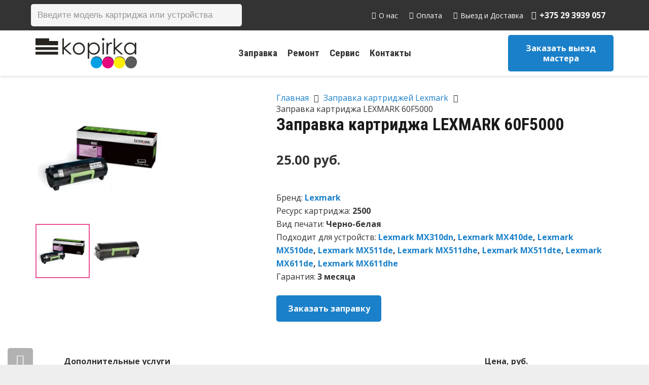

--- FILE ---
content_type: text/html; charset=UTF-8
request_url: https://xn--80apfbsgi.xn--90ais/product/zapravka-kartridzha-lexmark-60f5000/
body_size: 37108
content:
<!DOCTYPE HTML>
<html lang="ru-RU">
<head>
	<meta charset="UTF-8">
	
	<!-- This site is optimized with the Yoast SEO plugin v15.3 - https://yoast.com/wordpress/plugins/seo/ -->
	<title>Заправка картриджа LEXMARK 60F5000 в Минске с выездом на дом, цена</title>
	<meta name="description" content="Заправка картриджа LEXMARK 60F5000 с выездом мастера по Минску. Онлайн заказ. Высокое качество. Гарантия. Картриджи для всех моделей в наличии." />
	<meta name="robots" content="index, follow, max-snippet:-1, max-image-preview:large, max-video-preview:-1" />
	<link rel="canonical" href="https://xn--80apfbsgi.xn--90ais/product/zapravka-kartridzha-lexmark-60f5000/" />
	<meta property="og:locale" content="ru_RU" />
	<meta property="og:type" content="article" />
	<meta property="og:title" content="Заправка картриджа LEXMARK 60F5000 в Минске с выездом на дом, цена" />
	<meta property="og:description" content="Заправка картриджа LEXMARK 60F5000 с выездом мастера по Минску. Онлайн заказ. Высокое качество. Гарантия. Картриджи для всех моделей в наличии." />
	<meta property="og:url" content="https://xn--80apfbsgi.xn--90ais/product/zapravka-kartridzha-lexmark-60f5000/" />
	<meta property="og:site_name" content="Копирка" />
	<meta property="article:modified_time" content="2025-04-03T12:00:51+00:00" />
	<meta property="og:image" content="https://xn--80apfbsgi.xn--90ais/wp-content/uploads/2020/02/60F5000.jpg" />
	<meta property="og:image:width" content="700" />
	<meta property="og:image:height" content="700" />
	<meta name="twitter:card" content="summary_large_image" />
	<meta name="twitter:label1" content="Написано автором">
	<meta name="twitter:data1" content="kopirrby">
	<meta name="twitter:label2" content="Примерное время для чтения">
	<meta name="twitter:data2" content="0 минут">
	<!-- / Yoast SEO plugin. -->


<link rel='dns-prefetch' href='//fonts.googleapis.com' />
<link rel='dns-prefetch' href='//s.w.org' />
<link rel="alternate" type="application/rss+xml" title="Копирка &raquo; Лента" href="https://xn--80apfbsgi.xn--90ais/feed/" />
<link rel="alternate" type="application/rss+xml" title="Копирка &raquo; Лента комментариев" href="https://xn--80apfbsgi.xn--90ais/comments/feed/" />
<meta name="viewport" content="width=device-width, initial-scale=1">
<meta name="SKYPE_TOOLBAR" content="SKYPE_TOOLBAR_PARSER_COMPATIBLE">
<meta name="theme-color" content="#f5f5f5">
<meta property="og:title" content="Заправка картриджа LEXMARK 60F5000 в Минске с выездом на дом, цена">
<meta property="og:url" content="https://xn--80apfbsgi.xn--90ais/product/zapravka-kartridzha-lexmark-60f5000/">
<meta property="og:locale" content="ru_RU">
<meta property="og:site_name" content="Копирка">
<meta property="og:type" content="product">
<meta property="og:image" content="https://xn--80apfbsgi.xn--90ais/wp-content/uploads/2020/02/60F5000.jpg" itemprop="image">
<link rel='stylesheet' id='custom-styles-css'  href='https://xn--80apfbsgi.xn--90ais/wp-content/themes/Impreza/css/custom-styles.css?ver=1607427883' type='text/css' media='all' />
<link rel='stylesheet' id='contact-form-7-css'  href='https://xn--80apfbsgi.xn--90ais/wp-content/plugins/contact-form-7/includes/css/styles.css?ver=5.3' type='text/css' media='all' />
<link rel='stylesheet' id='saswp-style-css'  href='https://xn--80apfbsgi.xn--90ais/wp-content/plugins/schema-and-structured-data-for-wp/admin_section/css/saswp-style.min.css?ver=1.9.76' type='text/css' media='all' />
<link rel='stylesheet' id='photoswipe-css'  href='https://xn--80apfbsgi.xn--90ais/wp-content/plugins/woocommerce/assets/css/photoswipe/photoswipe.min.css?ver=4.7.1' type='text/css' media='all' />
<link rel='stylesheet' id='photoswipe-default-skin-css'  href='https://xn--80apfbsgi.xn--90ais/wp-content/plugins/woocommerce/assets/css/photoswipe/default-skin/default-skin.min.css?ver=4.7.1' type='text/css' media='all' />
<style id='woocommerce-inline-inline-css' type='text/css'>
.woocommerce form .form-row .required { visibility: visible; }
</style>
<link rel='stylesheet' id='ez-icomoon-css'  href='https://xn--80apfbsgi.xn--90ais/wp-content/plugins/easy-table-of-contents/vendor/icomoon/style.min.css?ver=2.0.11' type='text/css' media='all' />
<link rel='stylesheet' id='ez-toc-css'  href='https://xn--80apfbsgi.xn--90ais/wp-content/plugins/easy-table-of-contents/assets/css/screen.min.css?ver=2.0.11' type='text/css' media='all' />
<style id='ez-toc-inline-css' type='text/css'>
div#ez-toc-container p.ez-toc-title {font-size: 120%;}div#ez-toc-container p.ez-toc-title {font-weight: 500;}div#ez-toc-container ul li {font-size: 95%;}
</style>
<link rel='stylesheet' id='grw-public-main-css-css'  href='https://xn--80apfbsgi.xn--90ais/wp-content/plugins/widget-google-reviews/assets/css/public-main.css?ver=3.6' type='text/css' media='all' />
<link rel='stylesheet' id='dgwt-wcas-style-css'  href='https://xn--80apfbsgi.xn--90ais/wp-content/plugins/ajax-search-for-woocommerce-premium/assets/css/style.min.css?ver=1.25.0' type='text/css' media='all' />
<link rel='stylesheet' id='us-fonts-css'  href='https://fonts.googleapis.com/css?family=Roboto+Condensed%3A700%7COpen+Sans%3A400%2C700&#038;display=swap&#038;ver=4dd47a9a238dfc72f94d5c8dd72231f9' type='text/css' media='all' />
<link rel='stylesheet' id='us-style-css'  href='//xn--80apfbsgi.xn--90ais/wp-content/themes/Impreza/css/style.min.css?ver=7.11' type='text/css' media='all' />
<link rel='stylesheet' id='us-woocommerce-css'  href='//xn--80apfbsgi.xn--90ais/wp-content/themes/Impreza/common/css/plugins/woocommerce.min.css?ver=7.11' type='text/css' media='all' />
<link rel='stylesheet' id='awooc-styles-css'  href='https://xn--80apfbsgi.xn--90ais/wp-content/plugins/art-woocommerce-order-one-click/assets/css/awooc-styles.min.css?ver=2.3.9.1' type='text/css' media='all' />
<!--n2css--><script type='text/javascript' src='//xn--80apfbsgi.xn--90ais/wp-content/themes/Impreza/common/js/jquery/jquery-3.5.1.min.js?ver=3.5.1' id='jquery-core-js'></script>
<script type='text/javascript' src='https://xn--80apfbsgi.xn--90ais/wp-content/plugins/woocommerce/assets/js/jquery-blockui/jquery.blockUI.min.js?ver=2.70' id='jquery-blockui-js'></script>
<script type='text/javascript' defer="defer" src='https://xn--80apfbsgi.xn--90ais/wp-content/plugins/widget-google-reviews/assets/js/public-main.js?ver=3.6' id='grw-public-main-js-js'></script>
<script type='text/javascript' id='awooc-scripts-js-extra'>
/* <![CDATA[ */
var awooc_scripts_ajax = {"url":"https:\/\/xn--80apfbsgi.xn--90ais\/wp-admin\/admin-ajax.php","nonce":"2ff67921c4"};
var awooc_scripts_translate = {"product_qty":"\u041a\u043e\u043b\u0438\u0447\u0435\u0441\u0442\u0432\u043e: ","product_title":"\u041d\u0430\u0438\u043c\u0435\u043d\u043e\u0432\u0430\u043d\u0438\u0435: ","product_price":"\u0426\u0435\u043d\u0430: ","product_sku":"\u0410\u0440\u0442\u0438\u043a\u0443\u043b: ","product_attr":"\u0410\u0442\u0440\u0438\u0431\u0443\u0442\u044b: ","product_data_title":"\u0418\u043d\u0444\u043e\u0440\u043c\u0430\u0446\u0438\u044f \u043e \u0432\u044b\u0431\u0440\u0430\u043d\u043d\u043e\u043c \u0442\u043e\u0432\u0430\u0440\u0435","title_close":"\u0422\u043a\u043d\u0443\u0442\u044c \u0434\u043b\u044f \u0437\u0430\u043a\u0440\u044b\u0442\u0438\u044f"};
var awooc_scripts_settings = {"mode":"dont_show_add_to_card","popup":{"css":{"width":"100%","maxWidth":"600px","maxHeight":"600px","top":"50%","left":"50%","border":"4px","borderRadius":"4px","cursor":"default","overflowY":"auto","boxShadow":"0px 0px 3px 0px rgba(0, 0, 0, 0.2)","zIndex":"1000000","transform":"translate(-50%, -50%)"},"overlay":{"zIndex":"100000","backgroundColor":"#000","opacity":0.6,"cursor":"wait"},"fadeIn":"400","fadeOut":"400","focusInput":false}};
/* ]]> */
</script>
<script type='text/javascript' src='https://xn--80apfbsgi.xn--90ais/wp-content/plugins/art-woocommerce-order-one-click/assets/js/awooc-scripts.min.js?ver=2.3.9.1' id='awooc-scripts-js'></script>
<link rel="https://api.w.org/" href="https://xn--80apfbsgi.xn--90ais/wp-json/" /><link rel="alternate" type="application/json" href="https://xn--80apfbsgi.xn--90ais/wp-json/wp/v2/product/6562" /><link rel="EditURI" type="application/rsd+xml" title="RSD" href="https://xn--80apfbsgi.xn--90ais/xmlrpc.php?rsd" />
<link rel="wlwmanifest" type="application/wlwmanifest+xml" href="https://xn--80apfbsgi.xn--90ais/wp-includes/wlwmanifest.xml" /> 

<link rel='shortlink' href='https://xn--80apfbsgi.xn--90ais/?p=6562' />
<link rel="alternate" type="application/json+oembed" href="https://xn--80apfbsgi.xn--90ais/wp-json/oembed/1.0/embed?url=https%3A%2F%2Fxn--80apfbsgi.xn--90ais%2Fproduct%2Fzapravka-kartridzha-lexmark-60f5000%2F" />
<link rel="alternate" type="text/xml+oembed" href="https://xn--80apfbsgi.xn--90ais/wp-json/oembed/1.0/embed?url=https%3A%2F%2Fxn--80apfbsgi.xn--90ais%2Fproduct%2Fzapravka-kartridzha-lexmark-60f5000%2F&#038;format=xml" />
<script>readMoreArgs = []</script><script type="text/javascript">
				EXPM_VERSION=2.98;EXPM_AJAX_URL='https://xn--80apfbsgi.xn--90ais/wp-admin/admin-ajax.php';
			function yrmAddEvent(element, eventName, fn) {
				if (element.addEventListener)
					element.addEventListener(eventName, fn, false);
				else if (element.attachEvent)
					element.attachEvent('on' + eventName, fn);
			}
			</script>		<script>
			document.documentElement.className = document.documentElement.className.replace( 'no-js', 'js' );
		</script>
				<style>
			.no-js img.lazyload { display: none; }
			figure.wp-block-image img.lazyloading { min-width: 150px; }
							.lazyload, .lazyloading { opacity: 0; }
				.lazyloaded {
					opacity: 1;
					transition: opacity 400ms;
					transition-delay: 0ms;
				}
					</style>
				<style>
			.dgwt-wcas-ico-magnifier,.dgwt-wcas-ico-magnifier-handler{max-width:20px}.dgwt-wcas-search-wrapp{max-width:600px}		</style>
			<style>
		.w-search.layout_modern .w-search-close {

		}

		.w-search.layout_modern .w-search-close {
			color: rgba(0, 0, 0, 0.5) !important;
		}

		.w-search.layout_modern .dgwt-wcas-close {
			display: none;
		}

		.w-search.layout_modern .dgwt-wcas-preloader {
			right: 20px;
		}

		.w-search.layout_fullscreen .w-form-row-field {
			top: 48px;
		}
	</style>
	<script type="application/ld+json">{"@context":"http:\/\/schema.org","@type":"Product","name":"\u0417\u0430\u043f\u0440\u0430\u0432\u043a\u0430 \u043a\u0430\u0440\u0442\u0440\u0438\u0434\u0436\u0430 LEXMARK 60F5000","image":"https:\/\/xn--80apfbsgi.xn--90ais\/wp-content\/uploads\/2020\/02\/60F5000.jpg","description":"\u2713 \u0412\u044b\u0435\u0437\u0434 \u043d\u0430 \u0434\u043e\u043c \u0438\u043b\u0438 \u043e\u0444\u0438\u0441. \u2713 \u041d\u0430\u043b\u0438\u0447\u043d\u044b\u0439 \u0438 \u0431\u0435\u0437\u043d\u0430\u043b\u0438\u0447\u043d\u044b\u0439 \u0440\u0430\u0441\u0447\u0451\u0442. \u2713 \u041e\u0440\u0438\u0433\u0438\u043d\u0430\u043b\u044c\u043d\u044b\u0435 \u043a\u043e\u043c\u043f\u043b\u0435\u043a\u0442\u0443\u044e\u0449\u0438\u0435. \u2713 \u0413\u0430\u0440\u0430\u043d\u0442\u0438\u044f.","brand":{"@type":"Brand","name":"\u0417\u0430\u043f\u0440\u0430\u0432\u043a\u0430 \u043a\u0430\u0440\u0442\u0440\u0438\u0434\u0436\u0435\u0439 Lexmark"},"Offers":{"@type":"Offer","url":"https:\/\/xn--80apfbsgi.xn--90ais\/product\/zapravka-kartridzha-lexmark-60f5000\/","priceCurrency":"BYN","price":"25","itemCondition":"http:\/\/schema.org\/NewCondition","availability":"http:\/\/schema.org\/InStock","seller":{"@type":"Organization","name":"\u041a\u043e\u043f\u0438\u0440\u043a\u0430 \u0411\u0435\u043b"}}}</script>		<script>
			if ( ! /Android|webOS|iPhone|iPad|iPod|BlackBerry|IEMobile|Opera Mini/i.test( navigator.userAgent ) ) {
				var root = document.getElementsByTagName( 'html' )[ 0 ]
				root.className += " no-touch";
			}
		</script>
			<noscript><style>.woocommerce-product-gallery{ opacity: 1 !important; }</style></noscript>
	<style type="text/css">.recentcomments a{display:inline !important;padding:0 !important;margin:0 !important;}</style>
<!-- Schema & Structured Data For WP v1.9.76 - -->
<script type="application/ld+json" class="saswp-schema-markup-output">
[{"@context":"https:\/\/schema.org","@type":"LocalBusiness","@id":"https:\/\/xn--80apfbsgi.xn--90ais\/product\/zapravka-kartridzha-lexmark-60f5000\/#localbusiness","url":"https:\/\/xn--80apfbsgi.xn--90ais\/product\/zapravka-kartridzha-lexmark-60f5000\/","name":"\u041a\u043e\u043f\u0438\u0440\u043a\u0430","aggregateRating":{"@type":"AggregateRating","reviewCount":20,"ratingValue":5},"review":[{"@type":"Review","author":{"@type":"Person","name":"Andrei Maltsev"},"datePublished":"09\/16\/2020 06:39:05","description":"","reviewRating":{"@type":"Rating","bestRating":5,"ratingValue":"5.0","worstRating":1}},{"@type":"Review","author":{"@type":"Person","name":"Mikita Liaukovich"},"datePublished":"11\/18\/2020 16:03:40","description":"\u0417\u0430\u043a\u0430\u0437\u044b\u0432\u0430\u043b \u043a\u043e\u043c\u043f\u044c\u044e\u0442\u0435\u0440\u043d\u044b\u0435 \u0441\u0442\u043e\u043b \u0438 \u0441\u0442\u0443\u043b, \u043d\u043e \u043e\u043a\u0430\u0437\u0430\u043b\u043e\u0441\u044c, \u0447\u0442\u043e IKEA \u043d\u0435 \u0443\u043f\u0430\u043a\u043e\u0432\u0430\u043b\u0438 \u0432 \u0441\u0442\u043e\u043b \u043f\u0430\u043a\u0435\u0442\u0438\u043a \u0441 \u043a\u0440\u0435\u043f\u0435\u0436\u0430\u043c\u0438 (\u043a\u043e\u043d\u0444\u0438\u0440\u043c\u0430\u0442\u0430\u043c\u0438, \u0441\u0442\u044f\u0436\u043a\u0430\u043c\u0438 \u0438 \u043f\u0440.). \u0412 \u0433\u0430\u0440\u0430\u043d\u0442\u0438\u0439\u043d\u043e\u043c \u043e\u0442\u0434\u0435\u043b\u0435 \u043e\u043e\u0431\u0449\u0438\u043b\u0438, \u0447\u0442\u043e \u043f\u043e\u0441\u0442\u0430\u0432\u0449\u0438\u043a \u043e\u0442\u043a\u0430\u0437\u0430\u043b\u0441\u044f \u043e\u0442 \u0434\u043e\u0443\u043a\u043e\u043c\u043f\u043b\u0435\u043a\u0442\u043e\u0432\u043a\u0438, \u043d\u043e \u0413\u041e \u043e\u0442\u0440\u0430\u0431\u043e\u0442\u0430\u043b\u0438 \u043d\u0430 120% \u0438 \u0441\u0430\u043c \u0434\u043e\u0437\u0430\u043a\u0430\u0437\u0430\u043b\u0438 \u043d\u0443\u0436\u043d\u044b\u0435 \u043a\u0440\u0435\u043f\u0435\u0436\u0438, \u0434\u043e\u0441\u0442\u0430\u0432\u0438\u0432 \u0438\u0445 \u043d\u0430 \u0431\u043b\u0438\u0436\u0430\u0439\u0448\u0438\u0439 \u043f\u0443\u043d\u043a\u0442 \u0441\u0430\u043c\u043e\u0432\u044b\u0432\u043e\u0437\u0430. \u0422\u0430\u043a \u0447\u0442\u043e \u043c\u0430\u0433\u0430\u0437\u0438\u043d \u0440\u0435\u043a\u043e\u043c\u0435\u043d\u0434\u0443\u044e, \u0440\u0430\u0431\u043e\u0442\u0430\u044e\u0442 \u0447\u0435\u0441\u0442\u043d\u043e, \u0438 \u043d\u0435 \u043a\u0438\u0434\u0430\u044e\u0442 \u0434\u0430\u0436\u0435 \u0432 \u0442\u0430\u043a\u0438\u0445 \u0441\u043f\u043e\u0440\u043d\u044b\u0445 \u0441\u0438\u0442\u0443\u0430\u0446\u0438\u044f\u0445!","reviewRating":{"@type":"Rating","bestRating":5,"ratingValue":"5.0","worstRating":1}},{"@type":"Review","author":{"@type":"Person","name":"vladislav zhilich"},"datePublished":"01\/14\/2021 08:27:28","description":"\u0417\u0430\u0431\u0438\u0440\u0430\u043b \u043d\u043e\u0443\u0442\u0431\u0443\u043a. \u0412\u0441\u0435  \u0432\u0441\u043a\u0440\u044b\u043b\u0438, \u043f\u0440\u043e\u0432\u0435\u0440\u0438\u043b\u0438, \u0440\u0430\u0431\u043e\u0442\u043e\u0441\u043f\u043e\u0441\u043e\u0431\u043d\u043e\u0441\u0442\u044c \u0432\u043d\u0435\u0448\u043d\u0438\u0439 \u0432\u0438\u0434. \u0421\u043e\u0442\u0440\u0443\u0434\u043d\u0438\u043a \u0432\u0435\u0436\u043b\u0438\u0432\u044b\u0439 .  \u0431\u0443\u0434\u0443 \u043e\u0431\u0440\u0430\u0449\u0430\u0442\u044c\u0441\u044f","reviewRating":{"@type":"Rating","bestRating":5,"ratingValue":"5.0","worstRating":1}},{"@type":"Review","author":{"@type":"Person","name":"\u041e\u043b\u0435\u0433 \u0421\u0430\u0432\u043e\u0447\u043a\u0430"},"datePublished":"05\/02\/2021 17:46:20","description":"","reviewRating":{"@type":"Rating","bestRating":5,"ratingValue":"5.0","worstRating":1}},{"@type":"Review","author":{"@type":"Person","name":"Dan Vandam (Propsik)"},"datePublished":"06\/06\/2021 18:09:31","description":"\u0425\u043e\u0440\u043e\u0448\u0438\u0439 \u043c\u0430\u0433\u0430\u0437\u0438\u043d","reviewRating":{"@type":"Rating","bestRating":5,"ratingValue":"5.0","worstRating":1}},{"@type":"Review","author":{"@type":"Person","name":"\u0414\u043c\u0438\u0442\u0440\u0438\u0439 \u041a\u043e\u0441\u0442\u044e\u043a\u043e\u0432\u0438\u0447"},"datePublished":"06\/14\/2021 06:31:32","description":"\u0417\u0430\u043a\u0430\u0437\u044b\u0432\u0430\u043b \u043a\u043e\u043b\u043e\u043d\u043a\u0443. \u0417\u0430\u043a\u0430\u0437 \u043f\u0440\u0438\u0435\u0445\u0430\u043b \u0431\u044b\u0441\u0442\u0440\u043e, \u0446\u0435\u043d\u0430 \u043f\u0440\u0438\u044f\u0442\u043d\u0430\u044f. \u0420\u0430\u0441\u043f\u0430\u043a\u043e\u0432\u0430\u043b\u0438, \u043f\u0440\u043e\u0432\u0435\u0440\u0438\u043b\u0438 \u043d\u0430 \u0440\u0430\u0431\u043e\u0442\u043e\u0441\u043f\u043e\u0441\u043e\u0431\u043d\u043e\u0441\u0442\u044c \u0438 \u0432\u043d\u0435\u0448\u043d\u0438\u0439 \u0432\u0438\u0434. \u041f\u0435\u0440\u0441\u043e\u043d\u0430\u043b \u0432\u0435\u0436\u043b\u0438\u0432\u044b\u0439. \u0420\u0435\u043a\u043e\u043c\u0435\u043d\u0434\u0443\u044e.","reviewRating":{"@type":"Rating","bestRating":5,"ratingValue":"5.0","worstRating":1}},{"@type":"Review","author":{"@type":"Person","name":"Rumit"},"datePublished":"08\/10\/2021 19:16:34","description":"","reviewRating":{"@type":"Rating","bestRating":5,"ratingValue":"5.0","worstRating":1}},{"@type":"Review","author":{"@type":"Person","name":"\u041d\u0430\u0442\u0430\u043b\u044c\u044f \u041f\u0435\u0442\u0440\u043e\u043d\u0435\u0432\u0438\u0447"},"datePublished":"08\/11\/2021 05:16:37","description":"","reviewRating":{"@type":"Rating","bestRating":5,"ratingValue":"5.0","worstRating":1}},{"@type":"Review","author":{"@type":"Person","name":"Mikola Sasov"},"datePublished":"10\/03\/2021 04:40:20","description":"","reviewRating":{"@type":"Rating","bestRating":5,"ratingValue":"5.0","worstRating":1}},{"@type":"Review","author":{"@type":"Person","name":"\u0410\u043b\u0435\u043a\u0441\u0430\u043d\u0434\u0440 \u041f\u0435\u0442\u043a\u0435\u0432\u0438\u0447"},"datePublished":"10\/09\/2021 08:04:20","description":"\u0425\u043e\u0440\u043e\u0448\u0435\u0435 \u043c\u0435\u0441\u0442\u043e.\n\u0425\u043e\u0440\u043e\u0448\u043e, \u0435\u0441\u043b\u0438 \u043e\u0446\u0435\u043d\u0438\u0432\u0430\u0442\u044c \u0438 \u0441\u0430\u043c \u043c\u0430\u0433\u0430\u0437\u0438\u043d \u0438 \u043c\u0435\u0441\u0442\u043e \u0441\u0430\u043c\u043e\u0432\u044b\u0432\u043e\u0437\u0430.\n\u041c\u0430\u0433\u0430\u0437\u0438\u043d \u043f\u0430\u0437\u043d\u043e\u043e\u0431\u0440\u0430\u0437\u0435\u043d \u043f\u043e \u0432\u044b\u0431\u043e\u0440\u0443 \u0438 \u0446\u0435\u043d\u044b \u0447\u0430\u0449\u0435 \u0432\u0441\u0435\u0433\u043e \u043d\u0435\u0432\u044b\u0441\u043e\u043a\u0438\u0435, \u043c\u0435\u0441\u0442\u043e \u0441\u0430\u043c\u043e\u0432\u044b\u0432\u043e\u0437\u0430 \u0443\u0434\u043e\u0431\u043d\u043e\u0435 \u0438 \u043f\u043e \u0440\u0430\u0441\u043f\u043e\u043b\u043e\u0436\u0435\u043d\u0438\u044e \u0438 \u043f\u043e \u0442\u043e\u043c\u0443, \u043a\u0430\u043a \u0442\u0443\u0434\u0430 \u043f\u043e\u043f\u0430\u0441\u0442\u044c. \u0423\u0434\u043e\u0431\u043d\u043e \u0438 \u0432\u0440\u0435\u043c\u044f \u0440\u0430\u0431\u043e\u0442\u044b.\n\u0412\u0445\u043e\u0434 \u0441 \u0443\u043b\u0438\u0446\u044b, \u0437\u0430\u043c\u0435\u0442\u043d\u0430\u044f \u0432\u044b\u0432\u0435\u0441\u043a\u0430, \u0438 \u0441\u0440\u0430\u0437\u0443 \u0436\u0435 \u043f\u043e\u043f\u0430\u0434\u0430\u0435\u0448\u044c \u043a\u0443\u0434\u0430 \u043d\u0430\u0434\u043e, \u043d\u0435 \u043d\u0430\u0434\u043e \u0445\u043e\u0434\u0438\u0442\u044c \u0438 \u0438\u0441\u043a\u0430\u0442\u044c \u043d\u0443\u0436\u043d\u044b\u0439 \u043e\u0444\u0438\u0441, \u0447\u0442\u043e \u0443\u0434\u043e\u0431\u043d\u043e.\n\u0417\u0432\u043e\u043d\u044f\u0442 \u0434\u043b\u044f \u043f\u043e\u0434\u0442\u0432\u0435\u0440\u0436\u0434\u0435\u043d\u0438\u044f \u0437\u0430\u043a\u0430\u0437\u0430, \u043e\u0431\u044a\u044f\u0441\u043d\u044f\u044e\u0442 \u0432\u0441\u0435 \u0434\u0435\u0442\u0430\u043b\u0438 \u0438 \u043f\u0440\u0438\u0441\u044b\u043b\u0430\u044e\u0442 \u0441\u043e\u043e\u0431\u0449\u0435\u043d\u0438\u0435, \u043a\u043e\u0433\u0434\u0430 \u043c\u043e\u0436\u043d\u043e \u0437\u0430\u0431\u0438\u0440\u0430\u0442\u044c.\n\u0422\u0430\u043a \u0447\u0442\u043e \u0432\u0441\u0435 \u0445\u043e\u0440\u043e\u0448\u043e \ud83d\ude0a","reviewRating":{"@type":"Rating","bestRating":5,"ratingValue":"5.0","worstRating":1}},{"@type":"Review","author":{"@type":"Person","name":"bron al"},"datePublished":"10\/16\/2021 07:53:10","description":"","reviewRating":{"@type":"Rating","bestRating":5,"ratingValue":"5.0","worstRating":1}},{"@type":"Review","author":{"@type":"Person","name":"Mary"},"datePublished":"10\/27\/2021 19:20:16","description":"","reviewRating":{"@type":"Rating","bestRating":5,"ratingValue":"5.0","worstRating":1}},{"@type":"Review","author":{"@type":"Person","name":"Anna Lachkovskaya"},"datePublished":"11\/30\/2021 09:52:34","description":"\u041e\u0447\u0435\u043d\u044c \u0432\u0435\u0436\u043b\u0438\u0432\u044b\u0439 \u0438 \u043f\u0440\u0438\u0432\u0435\u0442\u043b\u0438\u0432\u044b\u0439 \u043f\u0435\u0440\u0441\u043e\u043d\u0430\u043b, \u0437\u0430\u043a\u0430\u0437\u044b\u0432\u0430\u043b\u0430 \u0443\u0436\u0435 \u043d\u0435\u0441\u043a\u043e\u043b\u044c\u043a\u043e \u0440\u0430\u0437. \u041e\u0434\u0438\u043d \u0440\u0430\u0437 \u0442\u043e\u0432\u0430\u0440 \u043d\u0430 \u043f\u0432\u0437 \u043f\u0440\u0438\u0448\u0435\u043b \u0447\u0435\u0440\u0435\u0437 \u0447\u0430\u0441\u0430 \u043f\u043e\u043b\u0442\u043e\u0440\u0430 \u043f\u043e\u0441\u043b\u0435 \u0437\u0430\u043a\u0430\u0437\u0430, \u043d\u0435\u043e\u0431\u044b\u0447\u043d\u043e \u0431\u044b\u0441\u0442\u0440\u043e \u0438 \u043e\u0447\u0435\u043d\u044c \u043f\u0440\u0438\u044f\u0442\u043d\u043e. \u041e\u0442\u0434\u0435\u043b\u044c\u043d\u043e \u0445\u0432\u0430\u043b\u044e \u043c\u0435\u043d\u0435\u0434\u0436\u0435\u0440\u0430 \u041c\u0430\u043a\u0441\u0438\u043c\u0430, \u043f\u0440\u0438\u044f\u0442\u043d\u043e \u0440\u0430\u0434\u0443\u0435\u0442 \u043e\u0442\u043d\u043e\u0448\u0435\u043d\u0438\u0435 \u043a \u0440\u0430\u0431\u043e\u0442\u0435 \u0438 \u043a\u043b\u0438\u0435\u043d\u0442\u0443, \u043d\u0435 \u0440\u0430\u0437 \u043f\u043e\u043c\u043e\u0433\u0430\u043b \u043f\u0440\u0438 \u0432\u044b\u0431\u043e\u0440\u0435 \u0442\u043e\u0432\u0430\u0440\u0430, \u0432\u0441\u0435 \u0440\u0430\u0441\u0441\u043a\u0430\u0436\u0435\u0442 \u0438 \u043f\u043e\u043a\u0430\u0436\u0435\u0442:)","reviewRating":{"@type":"Rating","bestRating":5,"ratingValue":"5.0","worstRating":1}},{"@type":"Review","author":{"@type":"Person","name":"\u0410\u043b\u0435\u043a\u0441\u0430\u043d\u0434\u0440 II"},"datePublished":"10\/27\/2023 20:53:21","description":"\u041f\u043e\u0441\u0442\u043e\u044f\u043d\u043d\u044b\u0439 \u0438\u0445 \u043a\u043b\u0438\u0435\u043d\u0442 \u0434\u043e\u043b\u0433\u043e\u0435 \u0432\u0440\u0435\u043c\u044f. \u0412\u0441\u0435 \u0432\u0441\u0435\u0433\u0434\u0430 \u043d\u0430 \u0432\u044b\u0441\u043e\u0442\u0435.","reviewRating":{"@type":"Rating","bestRating":5,"ratingValue":"5.0","worstRating":1}},{"@type":"Review","author":{"@type":"Person","name":"Ihar Shaduryn"},"datePublished":"01\/30\/2024 08:51:15","description":"","reviewRating":{"@type":"Rating","bestRating":5,"ratingValue":"5","worstRating":1}},{"@type":"Review","author":{"@type":"Person","name":"Nani Musindairu"},"datePublished":"01\/28\/2025 04:16:06","description":"\u042f \u043f\u0430\u0430\u0431\u044f\u0446\u0430\u045e \u0441\u0430\u0431\u0435, \u0448\u0442\u043e, \u043a\u0430\u043b\u0456 \u045e\u0441\u0451 \u0434\u043e\u0439\u0434\u0437\u0435 \u0442\u0430\u043a, \u044f\u043a \u0442\u0440\u044d\u0431\u0430, \u043f\u0430\u0441\u0442\u0430\u045e\u043b\u044e \u0432\u0430\u043c \u0432\u044b\u0434\u0430\u0442\u043d\u0443\u044e \u0430\u0434\u0437\u043d\u0430\u043a\u0443.\n\u0428\u0442\u043e \u0436, \u0443\u0441\u0451 \u043f\u0440\u044b\u0439\u0448\u043b\u043e, \u044f\u043a \u0442\u0440\u044d\u0431\u0430.\n\u042f \u0440\u0430\u0437\u0443\u043c\u0435\u044e, \u0448\u0442\u043e, \u0437\u0430\u0437\u0432\u044b\u0447\u0430\u0439 \u0445\u0442\u043e\u0441\u044c \u043f\u0456\u0448\u0430, \u043a\u0430\u043b\u0456 \u043d\u0435\u0448\u0442\u0430 \u0442\u0440\u0430\u043f\u0456\u043b\u0430\u0441\u044f... \u0410\u043b\u0435, \u043f\u0430\u0432\u0430\u0436\u0430\u043d\u044b\u044f \u0410\u043c\u0434, \u043f\u0430\u0447\u044b\u043d\u0430\u0439\u0446\u0435 \u0437\u0431\u0456\u0440\u0430\u0446\u044c \u0456 \u0441\u0442\u0430\u043d\u043e\u045e\u0447\u044b\u044f \u0432\u043e\u0434\u0433\u0443\u043a\u0456.\n\u0410\u0441\u0430\u0431\u0456\u0441\u0442\u0430\u044f \u043f\u0430\u0434\u0437\u044f\u043a\u0430 \u0437\u0430 \u0447\u0430\u0441\u044b \u043f\u0440\u0430\u0446\u044b: \u0432\u0435\u043b\u044c\u043c\u0456 \u0437\u0440\u0443\u0447\u043d\u0430, \u0448\u0442\u043e \u043c\u043e\u0436\u043d\u0430 \u0437\u0430\u0431\u0440\u0430\u0446\u044c \u0440\u044d\u0447\u044b \u0432\u0435\u0447\u0430\u0440\u0430\u043c.","reviewRating":{"@type":"Rating","bestRating":5,"ratingValue":"5.0","worstRating":1}},{"@type":"Review","author":{"@type":"Person","name":"\u041d\u0430\u0434\u0435\u0436\u0434\u0430 \u041d\u0430\u0448\u0438\u0432\u0430\u043d\u043a\u0438\u043d\u0430"},"datePublished":"12\/29\/2020 10:34:22","description":"","reviewRating":{"@type":"Rating","bestRating":5,"ratingValue":"5.0","worstRating":1}},{"@type":"Review","author":{"@type":"Person","name":"\u0410\u043b\u0435\u043a\u0441\u0430\u043d\u0434\u0440 \u0422\u043e\u0440\u043a\u0430\u0439\u043b\u043e"},"datePublished":"05\/15\/2021 09:41:38","description":"","reviewRating":{"@type":"Rating","bestRating":5,"ratingValue":"5.0","worstRating":1}},{"@type":"Review","author":{"@type":"Person","name":"Inga M"},"datePublished":"05\/15\/2021 09:44:58","description":"","reviewRating":{"@type":"Rating","bestRating":5,"ratingValue":"5.0","worstRating":1}},{"@type":"Review","author":{"@type":"Person","name":"\u0415\u0433\u043e\u0440 \u0418\u0433\u043e\u0440\u0435\u0432\u0438\u0447"},"datePublished":"05\/15\/2021 10:18:22","description":"","reviewRating":{"@type":"Rating","bestRating":5,"ratingValue":"5.0","worstRating":1}}],"image":[{"@type":"ImageObject","@id":"https:\/\/xn--80apfbsgi.xn--90ais\/product\/zapravka-kartridzha-lexmark-60f5000\/#primaryimage","url":"https:\/\/xn--80apfbsgi.xn--90ais\/wp-content\/uploads\/2020\/02\/60F5000-1200x1200.jpg","width":"1200","height":"1200"},{"@type":"ImageObject","url":"https:\/\/xn--80apfbsgi.xn--90ais\/wp-content\/uploads\/2020\/02\/60F5000-1200x900.jpg","width":"1200","height":"900"},{"@type":"ImageObject","url":"https:\/\/xn--80apfbsgi.xn--90ais\/wp-content\/uploads\/2020\/02\/60F5000-1200x675.jpg","width":"1200","height":"675"}]}]
</script>

<meta name="generator" content="Powered by WPBakery Page Builder - drag and drop page builder for WordPress."/>
<link rel="icon" href="https://xn--80apfbsgi.xn--90ais/wp-content/uploads/2025/08/cropped-kopirka-bel-2.png" sizes="32x32" />
<link rel="icon" href="https://xn--80apfbsgi.xn--90ais/wp-content/uploads/2025/08/cropped-kopirka-bel-2.png" sizes="192x192" />
<link rel="apple-touch-icon" href="https://xn--80apfbsgi.xn--90ais/wp-content/uploads/2025/08/cropped-kopirka-bel-2.png" />
<meta name="msapplication-TileImage" content="https://xn--80apfbsgi.xn--90ais/wp-content/uploads/2025/08/cropped-kopirka-bel-2.png" />
		<style type="text/css" id="wp-custom-css">
			.pswp__bg{
	background: #0000007a !important;
}

.woocommerce-product-gallery > div > figure > div > a > img {
    max-height: 260px !important;
    width: auto;
		height: auto !important
}

@media screen and (max-width: 767px) {
	.rem-side {
    display: none !important;
	}
	ul#menu-sidebar-rem {
			display: none;
	}
}

.awooc-custom-order-button{
	display: inline-block !important;
}

.w-tabs-item {
	padding: 0.8em 1.2em;
}

/*ustroistva*/

.ustroistvo-top-block .w-post-elm.post_custom_field.type_image img {
    max-width: 400px;
}

.ustroistvo-top-block .w-post-elm.post_custom_field.type_text {
	font-size: 18px;
}

.ustroistvo-top-block span.w-post-elm-before {
    font-weight: bold;
}

.ustrojstva-info-master-block .w-iconbox-meta {
    margin-top: 15px;
}

@media screen and (min-width: 768px) {
	.ustroistvo-top-block .w-post-elm.post_custom_field.type_text:first-child {
			margin-top: 80px;
   		margin-bottom: 10px;
	}
	.ustroistvo-top-block .g-breadcrumbs {
    padding-top: 60px;
	}
}

@media screen and (max-width: 768px) {
	.ustroistvo-top-block .w-post-elm.post_custom_field.type_image img {
    max-width: 100% !important;
	}
	.ustroistvo-top-block {
    margin-bottom: 20px !important;
	}
}

/*other*/

.layout_1097 .usg_product_field_1 {
    padding-bottom: 10px;
}

h1.w-post-elm.post_title.entry-title, #products h2, h1, h2, h3, h4, h5, .h-mid {
    text-transform: initial !important;
}

.search .cols_2>div[class*="list"]>* {
    width: 100%;
}

.search .awooc-custom-order-button{
	display:none !important;
}
		</style>
		<noscript><style> .wpb_animate_when_almost_visible { opacity: 1; }</style></noscript>		<style id="us-icon-fonts">@font-face{font-display:block;font-style:normal;font-family:"fontawesome";font-weight:900;src:url("//xn--80apfbsgi.xn--90ais/wp-content/themes/Impreza/fonts/fa-solid-900.woff2?ver=7.11") format("woff2"),url("//xn--80apfbsgi.xn--90ais/wp-content/themes/Impreza/fonts/fa-solid-900.woff?ver=7.11") format("woff")}.fas{font-family:"fontawesome";font-weight:900}@font-face{font-display:block;font-style:normal;font-family:"fontawesome";font-weight:400;src:url("//xn--80apfbsgi.xn--90ais/wp-content/themes/Impreza/fonts/fa-regular-400.woff2?ver=7.11") format("woff2"),url("//xn--80apfbsgi.xn--90ais/wp-content/themes/Impreza/fonts/fa-regular-400.woff?ver=7.11") format("woff")}.far{font-family:"fontawesome";font-weight:400}@font-face{font-display:block;font-style:normal;font-family:"fontawesome";font-weight:300;src:url("//xn--80apfbsgi.xn--90ais/wp-content/themes/Impreza/fonts/fa-light-300.woff2?ver=7.11") format("woff2"),url("//xn--80apfbsgi.xn--90ais/wp-content/themes/Impreza/fonts/fa-light-300.woff?ver=7.11") format("woff")}.fal{font-family:"fontawesome";font-weight:300}@font-face{font-display:block;font-style:normal;font-family:"Font Awesome 5 Duotone";font-weight:900;src:url("//xn--80apfbsgi.xn--90ais/wp-content/themes/Impreza/fonts/fa-duotone-900.woff2?ver=7.11") format("woff2"),url("//xn--80apfbsgi.xn--90ais/wp-content/themes/Impreza/fonts/fa-duotone-900.woff?ver=7.11") format("woff")}.fad{font-family:"Font Awesome 5 Duotone";font-weight:900}.fad{position:relative}.fad:before{position:absolute}.fad:after{opacity:0.4}@font-face{font-display:block;font-style:normal;font-family:"Font Awesome 5 Brands";font-weight:400;src:url("//xn--80apfbsgi.xn--90ais/wp-content/themes/Impreza/fonts/fa-brands-400.woff2?ver=7.11") format("woff2"),url("//xn--80apfbsgi.xn--90ais/wp-content/themes/Impreza/fonts/fa-brands-400.woff?ver=7.11") format("woff")}.fab{font-family:"Font Awesome 5 Brands";font-weight:400}@font-face{font-display:block;font-style:normal;font-family:"Material Icons";font-weight:400;src:url("//xn--80apfbsgi.xn--90ais/wp-content/themes/Impreza/fonts/material-icons.woff2?ver=7.11") format("woff2"),url("//xn--80apfbsgi.xn--90ais/wp-content/themes/Impreza/fonts/material-icons.woff?ver=7.11") format("woff")}.material-icons{font-family:"Material Icons";font-weight:400}</style>
				<style id="us-theme-options-css">.style_phone6-1>*{background-image:url(//xn--80apfbsgi.xn--90ais/wp-content/themes/Impreza/img/phone-6-black-real.png)}.style_phone6-2>*{background-image:url(//xn--80apfbsgi.xn--90ais/wp-content/themes/Impreza/img/phone-6-white-real.png)}.style_phone6-3>*{background-image:url(//xn--80apfbsgi.xn--90ais/wp-content/themes/Impreza/img/phone-6-black-flat.png)}.style_phone6-4>*{background-image:url(//xn--80apfbsgi.xn--90ais/wp-content/themes/Impreza/img/phone-6-white-flat.png)}.leaflet-default-icon-path{background-image:url(//xn--80apfbsgi.xn--90ais/wp-content/themes/Impreza/common/css/vendor/images/marker-icon.png)}html,.l-header .widget,.menu-item-object-us_page_block{font-family:'Open Sans',sans-serif;font-weight:400;font-size:16px;line-height:26px}h1{font-family:'Roboto Condensed',sans-serif;font-weight:700;font-size:2.1rem;line-height:1.2;letter-spacing:0;margin-bottom:0.8rem;text-transform:uppercase}h2{font-family:'Roboto Condensed',sans-serif;font-weight:400;font-size:1.8rem;line-height:1.2;letter-spacing:0;margin-bottom:1rem;text-transform:uppercase}h3{font-family:'Roboto Condensed',sans-serif;font-weight:400;font-size:1.7rem;line-height:1.2;letter-spacing:0;margin-bottom:1.5rem}.woocommerce-Reviews-title,.widgettitle,.comment-reply-title,h4{font-family:'Roboto Condensed',sans-serif;font-weight:400;font-size:1.5rem;line-height:1.2;letter-spacing:0;margin-bottom:1.5rem}h5{font-family:'Roboto Condensed',sans-serif;font-weight:400;font-size:1.4rem;line-height:1.2;letter-spacing:0;margin-bottom:1.5rem}h6{font-family:'Roboto Condensed',sans-serif;font-weight:400;font-size:1.3rem;line-height:1.2;letter-spacing:0;margin-bottom:1.5rem}@media (max-width:767px){html{font-size:15px;line-height:24px}h1{font-size:2.1rem}h1.vc_custom_heading:not([class*="us_custom_"]){font-size:2.1rem!important}h2{font-size:2.0rem}h2.vc_custom_heading:not([class*="us_custom_"]){font-size:2.0rem!important}h3{font-size:1.7rem}h3.vc_custom_heading:not([class*="us_custom_"]){font-size:1.7rem!important}h4,.woocommerce-Reviews-title,.widgettitle,.comment-reply-title{font-size:1.5rem}h4.vc_custom_heading:not([class*="us_custom_"]){font-size:1.5rem!important}h5{font-size:1.4rem}h5.vc_custom_heading:not([class*="us_custom_"]){font-size:1.4rem!important}h6{font-size:1.3rem}h6.vc_custom_heading:not([class*="us_custom_"]){font-size:1.3rem!important}}body{background:#eeeeee}.l-canvas.type_boxed,.l-canvas.type_boxed .l-subheader,.l-canvas.type_boxed~.l-footer{max-width:1300px}.l-subheader-h,.l-section-h,.l-main .aligncenter,.w-tabs-section-content-h{max-width:1140px}.post-password-form{max-width:calc(1140px + 5rem)}@media screen and (max-width:1220px){.l-main .aligncenter{max-width:calc(100vw - 5rem)}}.wpb_text_column:not(:last-child){margin-bottom:0.8rem}@media (max-width:767px){.l-canvas{overflow:hidden}.g-cols.reversed{flex-direction:column-reverse}.g-cols>div:not([class*=" vc_col-"]){width:100%;margin:0 0 1.5rem}.g-cols.type_boxes>div,.g-cols.reversed>div:first-child,.g-cols:not(.reversed)>div:last-child,.g-cols>div.has-fill{margin-bottom:0}.g-cols.type_default>.wpb_column.stretched{margin-left:-1rem;margin-right:-1rem;width:auto}.g-cols.type_boxes>.wpb_column.stretched{margin-left:-2.5rem;margin-right:-2.5rem;width:auto}.align_center_xs,.align_center_xs .w-socials{text-align:center}.align_center_xs .w-hwrapper>*{margin:0.5rem 0;width:100%}}@media (min-width:768px){.l-section.for_sidebar.at_left>div>.g-cols{flex-direction:row-reverse}.vc_column-inner.type_sticky>.wpb_wrapper{position:-webkit-sticky;position:sticky}}@media screen and (min-width:1220px){.g-cols.type_default>.wpb_column.stretched:first-of-type{margin-left:calc(570px + 1.5rem - 50vw)}.g-cols.type_default>.wpb_column.stretched:last-of-type{margin-right:calc(570px + 1.5rem - 50vw)}.g-cols.type_boxes>.wpb_column.stretched:first-of-type{margin-left:calc(570px - 50vw)}.g-cols.type_boxes>.wpb_column.stretched:last-of-type{margin-right:calc(570px - 50vw)}}button[type="submit"]:not(.w-btn),input[type="submit"]{font-size:16px;line-height:1.2!important;font-weight:700;font-style:normal;text-transform:none;letter-spacing:0em;border-radius:0.3em;padding:1em 1.8em;box-shadow:0 0em 0em rgba(0,0,0,0.2);background:#e95095;border-color:transparent;color:#ffffff!important}button[type="submit"]:not(.w-btn):before,input[type="submit"]{border-width:0px}.no-touch button[type="submit"]:not(.w-btn):hover,.no-touch input[type="submit"]:hover{box-shadow:0 0em 0em rgba(0,0,0,0.2);background:#1a80c9;border-color:transparent;color:#ffffff!important}.us-nav-style_1>*,.navstyle_1>.owl-nav div,.us-btn-style_1{font-family:'Open Sans',sans-serif;font-size:16px;line-height:1.2!important;font-weight:700;font-style:normal;text-transform:none;letter-spacing:0em;border-radius:0.3em;padding:1em 1.8em;background:#e95095;border-color:transparent;color:#ffffff!important;box-shadow:0 0em 0em rgba(0,0,0,0.2)}.us-nav-style_1>*:before,.navstyle_1>.owl-nav div:before,.us-btn-style_1:before{border-width:0px}.us-nav-style_1>span.current,.no-touch .us-nav-style_1>a:hover,.no-touch .navstyle_1>.owl-nav div:hover,.no-touch .us-btn-style_1:hover{box-shadow:0 0em 0em rgba(0,0,0,0.2);background:#1a80c9;border-color:transparent;color:#ffffff!important}.us-nav-style_1>*{min-width:calc(1.2em + 2 * 1em)}.woocommerce .button.alt,.woocommerce .button.checkout,.woocommerce .button.add_to_cart_button,.us-nav-style_3>*,.navstyle_3>.owl-nav div,.us-btn-style_3{font-family:'Open Sans',sans-serif;font-size:16px;line-height:1.26!important;font-weight:700;font-style:normal;text-transform:none;letter-spacing:0em;border-radius:0.3em;padding:1em 1.4em;background:#1a80c9;border-color:transparent;color:#ffffff!important;box-shadow:0 0em 0em rgba(0,0,0,0.2)}.woocommerce .button.alt:before,.woocommerce .button.checkout:before,.woocommerce .button.add_to_cart_button:before,.us-nav-style_3>*:before,.navstyle_3>.owl-nav div:before,.us-btn-style_3:before{border-width:0px}.no-touch .woocommerce .button.alt:hover,.no-touch .woocommerce .button.checkout:hover,.no-touch .woocommerce .button.add_to_cart_button:hover,.us-nav-style_3>span.current,.no-touch .us-nav-style_3>a:hover,.no-touch .navstyle_3>.owl-nav div:hover,.no-touch .us-btn-style_3:hover{box-shadow:0 0em 0em rgba(0,0,0,0.2);background:#e85195;border-color:transparent;color:#ffffff!important}.us-nav-style_3>*{min-width:calc(1.26em + 2 * 1em)}.woocommerce .button,.woocommerce .actions .button,.us-nav-style_2>*,.navstyle_2>.owl-nav div,.us-btn-style_2{font-family:'Open Sans',sans-serif;font-size:16px;line-height:1.2!important;font-weight:700;font-style:normal;text-transform:none;letter-spacing:0em;border-radius:0.3em;padding:0.8em 1.8em;background:#e8e8e8;border-color:transparent;color:#333333!important;box-shadow:0 0em 0em rgba(0,0,0,0.2)}.woocommerce .button:before,.woocommerce .actions .button:before,.us-nav-style_2>*:before,.navstyle_2>.owl-nav div:before,.us-btn-style_2:before{border-width:0px}.no-touch .woocommerce .button:hover,.no-touch .woocommerce .actions .button:hover,.us-nav-style_2>span.current,.no-touch .us-nav-style_2>a:hover,.no-touch .navstyle_2>.owl-nav div:hover,.no-touch .us-btn-style_2:hover{box-shadow:0 0em 0em rgba(0,0,0,0.2);background:#333333;border-color:transparent;color:#ffffff!important}.us-nav-style_2>*{min-width:calc(1.2em + 2 * 0.8em)}.w-filter.state_desktop.style_drop_default .w-filter-item-title,.select2-selection,select,textarea,input:not([type="submit"]),.w-form-checkbox,.w-form-radio{font-size:1rem;font-weight:400;letter-spacing:0em;border-width:0px;border-radius:0.3rem;background:#f5f5f5;border-color:#e8e8e8;color:#333333;box-shadow:0px 1px 0px 0px rgba(0,0,0,0.08) inset}body .select2-dropdown{background:#f5f5f5;color:#333333}.w-filter.state_desktop.style_drop_default .w-filter-item-title,.select2-selection,select,input:not([type="submit"]){min-height:2.8rem;line-height:2.8rem;padding:0 0.8rem}select{height:2.8rem}textarea{padding:calc(2.8rem/2 + 0px - 0.7em) 0.8rem}.w-filter.state_desktop.style_drop_default .w-filter-item-title:focus,.select2-container--open .select2-selection,select:focus,textarea:focus,input:not([type="submit"]):focus,input:focus + .w-form-checkbox,input:focus + .w-form-radio{box-shadow:0px 0px 0px 2px #e95095}.woocommerce-ordering:after,.woocommerce-select:after,.widget_product_search form:after,.w-filter-item[data-ui_type="dropdown"] .w-filter-item-values:after,.w-filter.state_desktop.style_drop_default .w-filter-item-title:after,.w-order-select:after,.select2-selection__arrow:after,.w-search-form-btn,.widget_search form:after,.w-form-row-field:after{font-size:1rem;margin:0 0.8rem;color:#333333}.w-form-row-field>i{font-size:1rem;top:calc(2.8rem/2);margin:0px;padding:0 0.8rem;color:#333333}.w-form-row.with_icon input,.w-form-row.with_icon textarea,.w-form-row.with_icon select{padding-left:calc(1.8em + 0.8rem)}.w-form-row.move_label .w-form-row-label{font-size:1rem;top:calc(2.8rem/2 + 0px - 0.7em);margin:0 0.8rem;background-color:#f5f5f5;color:#333333}.w-form-row.with_icon.move_label .w-form-row-label{margin-left:calc(1.6em + 0.8rem)}a,button,input[type="submit"],.ui-slider-handle{outline:none!important}.w-toplink,.w-header-show{background:rgba(0,0,0,0.3)}body{-webkit-tap-highlight-color:rgba(233,80,149,0.2)}.has-content-bg-background-color,body.us_iframe,.l-preloader,.l-canvas,.l-footer,.l-popup-box-content,.l-cookie,.g-filters.style_1 .g-filters-item.active,.w-filter.state_mobile .w-filter-list,.w-filter.state_desktop[class*="style_drop_"] .w-filter-item-values,.w-pricing-item-h,.w-tabs.style_default .w-tabs-item.active,.no-touch .w-tabs.style_default .w-tabs-item.active:hover,.w-tabs.style_modern .w-tabs-item:after,.w-tabs.style_timeline .w-tabs-item,.w-tabs.style_timeline .w-tabs-section-header-h,.leaflet-popup-content-wrapper,.leaflet-popup-tip,.w-cart-dropdown,.woocommerce-tabs .tabs li.active,.no-touch .woocommerce-tabs .tabs li.active:hover,.woocommerce .comment-respond,.woocommerce .shipping-calculator-form,.woocommerce #payment .payment_box,.select2-dropdown,.wpml-ls-statics-footer{background:#ffffff}.woocommerce #payment .payment_methods li>input:checked + label,.woocommerce .blockUI.blockOverlay{background:#ffffff!important}.has-content-bg-color,.w-iconbox.style_circle.color_contrast .w-iconbox-icon{color:#ffffff}.has-content-bg-alt-background-color,.w-actionbox.color_light,.g-filters.style_1,.g-filters.style_2 .g-filters-item.active,.w-filter.state_desktop.style_switch_default .w-filter-item-value.selected,.w-flipbox-front,.w-grid-none,.w-ibanner,.w-iconbox.style_circle.color_light .w-iconbox-icon,.w-pricing.style_simple .w-pricing-item-header,.w-pricing.style_cards .w-pricing-item-header,.w-pricing.style_flat .w-pricing-item-h,.w-progbar-bar,.w-progbar.style_3 .w-progbar-bar:before,.w-progbar.style_3 .w-progbar-bar-count,.w-socials.style_solid .w-socials-item-link,.w-tabs.style_default .w-tabs-list,.w-tabs.style_timeline.zephyr .w-tabs-item,.w-tabs.style_timeline.zephyr .w-tabs-section-header-h,.no-touch .l-main .widget_nav_menu a:hover,.no-touch .navstyle_circle.navpos_outside>.owl-nav div:hover,.no-touch .navstyle_block.navpos_outside>.owl-nav div:hover,.woocommerce .quantity .plus,.woocommerce .quantity .minus,.woocommerce-tabs .tabs,.woocommerce .cart_totals,.woocommerce-checkout #order_review,.woocommerce-table--order-details,.woocommerce ul.order_details,.widget_layered_nav li a:before,.smile-icon-timeline-wrap .timeline-wrapper .timeline-block,.smile-icon-timeline-wrap .timeline-feature-item.feat-item,.wpml-ls-legacy-dropdown a,.wpml-ls-legacy-dropdown-click a,.tablepress .row-hover tr:hover td{background:#f5f5f5}.timeline-wrapper .timeline-post-right .ult-timeline-arrow l,.timeline-wrapper .timeline-post-left .ult-timeline-arrow l,.timeline-feature-item.feat-item .ult-timeline-arrow l{border-color:#f5f5f5}.has-content-bg-alt-color{color:#f5f5f5}hr,td,th,.l-section,.vc_column_container,.vc_column-inner,.w-comments .children,.w-image,.w-pricing-item-h,.w-profile,.w-sharing-item,.w-tabs-list,.w-tabs-section,.widget_calendar #calendar_wrap,.l-main .widget_nav_menu .menu,.l-main .widget_nav_menu .menu-item a,.woocommerce .commentlist .comment-text,.widget_price_filter .ui-slider-handle,.w-post-elm.attributes.display_table>div>*,.smile-icon-timeline-wrap .timeline-line{border-color:#e8e8e8}.has-content-border-color,.w-separator.color_border,.w-iconbox.color_light .w-iconbox-icon{color:#e8e8e8}.has-content-border-background-color,.w-flipbox-back,.w-iconbox.style_circle.color_light .w-iconbox-icon,.no-touch .woocommerce .quantity .plus:hover,.no-touch .woocommerce .quantity .minus:hover,.no-touch .woocommerce #payment .payment_methods li>label:hover,.widget_price_filter .ui-slider:before,.no-touch .wpml-ls-sub-menu a:hover{background:#e8e8e8}.w-iconbox.style_outlined.color_light .w-iconbox-icon,.w-socials.style_outlined .w-socials-item-link,.pagination>:not(.custom)>.page-numbers{box-shadow:0 0 0 2px #e8e8e8 inset}.has-content-heading-color,.l-cookie,h1,h2,h3,h4,h5,h6,.woocommerce .product .price,.w-counter.color_heading .w-counter-value{color:#1a1a1a}.has-content-heading-background-color,.w-progbar.color_heading .w-progbar-bar-h{background:#1a1a1a}.l-canvas,.l-footer,.l-popup-box-content,.w-ibanner,.w-filter.state_mobile .w-filter-list,.w-filter.state_desktop[class*="style_drop_"] .w-filter-item-values,.w-iconbox.color_light.style_circle .w-iconbox-icon,.w-tabs.style_timeline .w-tabs-item,.w-tabs.style_timeline .w-tabs-section-header-h,.leaflet-popup-content-wrapper,.leaflet-popup-tip,.w-cart-dropdown,.woocommerce .comment-respond,.select2-dropdown,.has-content-text-color{color:#333333}.has-content-text-background-color,.w-iconbox.style_circle.color_contrast .w-iconbox-icon,.w-scroller-dot span{background:#333333}.w-iconbox.style_outlined.color_contrast .w-iconbox-icon{box-shadow:0 0 0 2px #333333 inset}.w-scroller-dot span{box-shadow:0 0 0 2px #333333}a{color:#1a80c9}.no-touch a:hover,.no-touch .tablepress .sorting:hover,.no-touch .post_navigation.layout_simple a:hover .post_navigation-item-title{color:#1a80c9}.no-touch .w-cart-dropdown a:not(.button):hover{color:#1a80c9!important}.has-content-primary-color,.g-preloader,.l-main .w-contacts-item:before,.w-counter.color_primary .w-counter-value,.g-filters.style_1 .g-filters-item.active,.g-filters.style_3 .g-filters-item.active,.w-filter.state_desktop.style_switch_trendy .w-filter-item-value.selected,.w-iconbox.color_primary .w-iconbox-icon,.w-post-elm .w-post-slider-trigger:hover,.w-separator.color_primary,.w-sharing.type_outlined.color_primary .w-sharing-item,.no-touch .w-sharing.type_simple.color_primary .w-sharing-item:hover i,.w-tabs.style_default .w-tabs-item.active,.w-tabs.style_trendy .w-tabs-item.active,.w-tabs-section.active:not(.has_text_color) .w-tabs-section-header,.tablepress .sorting_asc,.tablepress .sorting_desc,.price>ins,.star-rating span:before,.woocommerce-tabs .tabs li.active,.no-touch .woocommerce-tabs .tabs li.active:hover,.woocommerce #payment .payment_methods li>input:checked + label,.highlight_primary{color:#e95095}.has-content-primary-background-color,.l-section.color_primary,.us-btn-style_badge,.no-touch .post_navigation.layout_sided a:hover .post_navigation-item-arrow,.highlight_primary_bg,.w-actionbox.color_primary,.no-touch .g-filters.style_1 .g-filters-item:hover,.no-touch .g-filters.style_2 .g-filters-item:hover,.no-touch .w-filter.state_desktop.style_switch_default .w-filter-item-value:hover,.bypostauthor>.w-comments-item-meta .w-comments-item-author span,.w-filter-opener:not(.w-btn) span:after,.w-grid .with_quote_icon,.w-iconbox.style_circle.color_primary .w-iconbox-icon,.no-touch .w-iconbox.style_circle .w-iconbox-icon:before,.no-touch .w-iconbox.style_outlined .w-iconbox-icon:before,.no-touch .w-person-links-item:before,.w-pricing.style_simple .type_featured .w-pricing-item-header,.w-pricing.style_cards .type_featured .w-pricing-item-header,.w-pricing.style_flat .type_featured .w-pricing-item-h,.w-progbar.color_primary .w-progbar-bar-h,.w-sharing.type_solid.color_primary .w-sharing-item,.w-sharing.type_fixed.color_primary .w-sharing-item,.w-sharing.type_outlined.color_primary .w-sharing-item:before,.no-touch .w-sharing-tooltip .w-sharing-item:hover,.w-socials-item-link-hover,.w-tabs-list-bar,.w-tabs.style_modern .w-tabs-list,.w-tabs.style_timeline .w-tabs-item:before,.w-tabs.style_timeline .w-tabs-section-header-h:before,.no-touch .w-header-show:hover,.no-touch .w-toplink.active:hover,.no-touch .pagination>:not(.custom)>.page-numbers:before,.pagination>:not(.custom)>.page-numbers.current,.l-main .widget_nav_menu .menu-item.current-menu-item>a,.rsThumb.rsNavSelected,p.demo_store,.woocommerce .onsale,.widget_price_filter .ui-slider-range,.widget_layered_nav li.chosen a:before,.select2-results__option--highlighted{background:linear-gradient(135deg,#e95095,#1a80c9)}.w-tabs.style_default .w-tabs-item.active,.woocommerce-product-gallery li img,.woocommerce-tabs .tabs li.active,.no-touch .woocommerce-tabs .tabs li.active:hover,.owl-dot.active span,.rsBullet.rsNavSelected span{border-color:#e95095}.w-iconbox.color_primary.style_outlined .w-iconbox-icon,.w-sharing.type_outlined.color_primary .w-sharing-item,.w-tabs.style_timeline .w-tabs-item,.w-tabs.style_timeline .w-tabs-section-header-h{box-shadow:0 0 0 2px #e95095 inset}.w-iconbox.color_primary.style_default .w-iconbox-icon i:not(.fad){background:linear-gradient(135deg,#e95095,#1a80c9);-webkit-background-clip:text;-webkit-text-fill-color:transparent}.has-content-secondary-color,.w-counter.color_secondary .w-counter-value,.w-iconbox.color_secondary .w-iconbox-icon,.w-separator.color_secondary,.w-sharing.type_outlined.color_secondary .w-sharing-item,.no-touch .w-sharing.type_simple.color_secondary .w-sharing-item:hover i,.highlight_secondary{color:#1a80c9}.has-content-secondary-background-color,.l-section.color_secondary,.w-actionbox.color_secondary,.no-touch .us-btn-style_badge:hover,.w-iconbox.style_circle.color_secondary .w-iconbox-icon,.w-progbar.color_secondary .w-progbar-bar-h,.w-sharing.type_solid.color_secondary .w-sharing-item,.w-sharing.type_fixed.color_secondary .w-sharing-item,.w-sharing.type_outlined.color_secondary .w-sharing-item:before,.highlight_secondary_bg{background:linear-gradient(135deg,#1a80c9,#e95095)}.w-iconbox.color_secondary.style_outlined .w-iconbox-icon,.w-sharing.type_outlined.color_secondary .w-sharing-item{box-shadow:0 0 0 2px #1a80c9 inset}.w-iconbox.color_secondary.style_default .w-iconbox-icon i:not(.fad){background:linear-gradient(135deg,#1a80c9,#e95095);-webkit-background-clip:text;-webkit-text-fill-color:transparent}.has-content-faded-color,blockquote:before,.w-form-row-description,.l-main .post-author-website,.l-main .w-profile-link.for_logout,.l-main .widget_tag_cloud,.l-main .widget_product_tag_cloud,.highlight_faded{color:#999999}.has-content-faded-background-color{background:#999999}.l-section.color_alternate,.color_alternate .g-filters.style_1 .g-filters-item.active,.color_alternate .w-pricing-item-h,.color_alternate .w-tabs.style_default .w-tabs-item.active,.color_alternate .w-tabs.style_modern .w-tabs-item:after,.no-touch .color_alternate .w-tabs.style_default .w-tabs-item.active:hover,.color_alternate .w-tabs.style_timeline .w-tabs-item,.color_alternate .w-tabs.style_timeline .w-tabs-section-header-h{background:#f5f5f5}.color_alternate .w-iconbox.style_circle.color_contrast .w-iconbox-icon{color:#f5f5f5}.color_alternate input:not([type="submit"]),.color_alternate textarea,.color_alternate select,.color_alternate .w-form-checkbox,.color_alternate .w-form-radio,.color_alternate .move_label .w-form-row-label,.color_alternate .g-filters.style_1,.color_alternate .g-filters.style_2 .g-filters-item.active,.color_alternate .w-filter.state_desktop.style_switch_default .w-filter-item-value.selected,.color_alternate .w-grid-none,.color_alternate .w-iconbox.style_circle.color_light .w-iconbox-icon,.color_alternate .w-pricing.style_simple .w-pricing-item-header,.color_alternate .w-pricing.style_cards .w-pricing-item-header,.color_alternate .w-pricing.style_flat .w-pricing-item-h,.color_alternate .w-progbar-bar,.color_alternate .w-socials.style_solid .w-socials-item-link,.color_alternate .w-tabs.style_default .w-tabs-list,.color_alternate .ginput_container_creditcard{background:#ffffff}.l-section.color_alternate,.color_alternate td,.color_alternate th,.color_alternate .vc_column_container,.color_alternate .vc_column-inner,.color_alternate .w-comments .children,.color_alternate .w-image,.color_alternate .w-pricing-item-h,.color_alternate .w-profile,.color_alternate .w-sharing-item,.color_alternate .w-tabs-list,.color_alternate .w-tabs-section{border-color:#dddddd}.color_alternate .w-separator.color_border,.color_alternate .w-iconbox.color_light .w-iconbox-icon{color:#dddddd}.color_alternate .w-iconbox.style_circle.color_light .w-iconbox-icon{background:#dddddd}.color_alternate .w-iconbox.style_outlined.color_light .w-iconbox-icon,.color_alternate .w-socials.style_outlined .w-socials-item-link,.color_alternate .pagination>:not(.custom)>.page-numbers{box-shadow:0 0 0 2px #dddddd inset}.l-section.color_alternate h1,.l-section.color_alternate h2,.l-section.color_alternate h3,.l-section.color_alternate h4,.l-section.color_alternate h5,.l-section.color_alternate h6,.color_alternate .w-counter.color_heading .w-counter-value{color:#1a1a1a}.color_alternate .w-progbar.color_heading .w-progbar-bar-h{background:#1a1a1a}.l-section.color_alternate,.color_alternate .w-iconbox.color_contrast .w-iconbox-icon,.color_alternate .w-iconbox.color_light.style_circle .w-iconbox-icon,.color_alternate .w-tabs.style_timeline .w-tabs-item,.color_alternate .w-tabs.style_timeline .w-tabs-section-header-h{color:#333333}.color_alternate .w-iconbox.style_circle.color_contrast .w-iconbox-icon{background:#333333}.color_alternate .w-iconbox.style_outlined.color_contrast .w-iconbox-icon{box-shadow:0 0 0 2px #333333 inset}.color_alternate a{color:#1a80c9}.no-touch .color_alternate a:hover{color:#1a80c9}.color_alternate .highlight_primary,.l-main .color_alternate .w-contacts-item:before,.color_alternate .w-counter.color_primary .w-counter-value,.color_alternate .g-preloader,.color_alternate .g-filters.style_1 .g-filters-item.active,.color_alternate .g-filters.style_3 .g-filters-item.active,.color_alternate .w-filter.state_desktop.style_switch_trendy .w-filter-item-value.selected,.color_alternate .w-iconbox.color_primary .w-iconbox-icon,.color_alternate .w-separator.color_primary,.color_alternate .w-tabs.style_default .w-tabs-item.active,.color_alternate .w-tabs.style_trendy .w-tabs-item.active,.color_alternate .w-tabs-section.active:not(.has_text_color) .w-tabs-section-header{color:#e95095}.color_alternate .highlight_primary_bg,.color_alternate .w-actionbox.color_primary,.no-touch .color_alternate .g-filters.style_1 .g-filters-item:hover,.no-touch .color_alternate .g-filters.style_2 .g-filters-item:hover,.no-touch .color_alternate .w-filter.state_desktop.style_switch_default .w-filter-item-value:hover,.color_alternate .w-iconbox.style_circle.color_primary .w-iconbox-icon,.no-touch .color_alternate .w-iconbox.style_circle .w-iconbox-icon:before,.no-touch .color_alternate .w-iconbox.style_outlined .w-iconbox-icon:before,.color_alternate .w-pricing.style_simple .type_featured .w-pricing-item-header,.color_alternate .w-pricing.style_cards .type_featured .w-pricing-item-header,.color_alternate .w-pricing.style_flat .type_featured .w-pricing-item-h,.color_alternate .w-progbar.color_primary .w-progbar-bar-h,.color_alternate .w-tabs.style_modern .w-tabs-list,.color_alternate .w-tabs.style_trendy .w-tabs-item:after,.color_alternate .w-tabs.style_timeline .w-tabs-item:before,.color_alternate .w-tabs.style_timeline .w-tabs-section-header-h:before,.no-touch .color_alternate .pagination>:not(.custom)>.page-numbers:before,.color_alternate .pagination>:not(.custom)>.page-numbers.current{background:linear-gradient(135deg,#e95095,#1a80c9)}.color_alternate .w-tabs.style_default .w-tabs-item.active,.no-touch .color_alternate .w-tabs.style_default .w-tabs-item.active:hover{border-color:#e95095}.color_alternate .w-iconbox.color_primary.style_outlined .w-iconbox-icon,.color_alternate .w-tabs.style_timeline .w-tabs-item,.color_alternate .w-tabs.style_timeline .w-tabs-section-header-h{box-shadow:0 0 0 2px #e95095 inset}.color_alternate .highlight_secondary,.color_alternate .w-counter.color_secondary .w-counter-value,.color_alternate .w-iconbox.color_secondary .w-iconbox-icon,.color_alternate .w-separator.color_secondary{color:#1a80c9}.color_alternate .highlight_secondary_bg,.color_alternate .w-actionbox.color_secondary,.color_alternate .w-iconbox.style_circle.color_secondary .w-iconbox-icon,.color_alternate .w-progbar.color_secondary .w-progbar-bar-h{background:linear-gradient(135deg,#1a80c9,#e95095)}.color_alternate .w-iconbox.color_secondary.style_outlined .w-iconbox-icon{box-shadow:0 0 0 2px #1a80c9 inset}.color_alternate .highlight_faded,.color_alternate .w-profile-link.for_logout{color:#999999}.color_footer-top{background:#1a1a1a}.color_footer-top input:not([type="submit"]),.color_footer-top textarea,.color_footer-top select,.color_footer-top .w-form-checkbox,.color_footer-top .w-form-radio,.color_footer-top .w-form-row.move_label .w-form-row-label,.color_footer-top .w-socials.style_solid .w-socials-item-link{background:#222222}.color_footer-top input:not([type="submit"]),.color_footer-top textarea,.color_footer-top select,.color_footer-top .w-form-checkbox,.color_footer-top .w-form-radio,.color_footer-top,.color_footer-top td,.color_footer-top th,.color_footer-top .vc_column_container,.color_footer-top .vc_column-inner,.color_footer-top .w-image,.color_footer-top .w-pricing-item-h,.color_footer-top .w-profile,.color_footer-top .w-sharing-item,.color_footer-top .w-tabs-list,.color_footer-top .w-tabs-section{border-color:#282828}.color_footer-top .w-separator.color_border{color:#282828}.color_footer-top .w-socials.style_outlined .w-socials-item-link{box-shadow:0 0 0 2px #282828 inset}.color_footer-top{color:#bbbbbb}.color_footer-top a{color:#ffffff}.no-touch .color_footer-top a:hover{color:#e95095}.color_footer-bottom{background:#222222}.color_footer-bottom input:not([type="submit"]),.color_footer-bottom textarea,.color_footer-bottom select,.color_footer-bottom .w-form-checkbox,.color_footer-bottom .w-form-radio,.color_footer-bottom .w-form-row.move_label .w-form-row-label,.color_footer-bottom .w-socials.style_solid .w-socials-item-link{background:#1a1a1a}.color_footer-bottom input:not([type="submit"]),.color_footer-bottom textarea,.color_footer-bottom select,.color_footer-bottom .w-form-checkbox,.color_footer-bottom .w-form-radio,.color_footer-bottom,.color_footer-bottom td,.color_footer-bottom th,.color_footer-bottom .vc_column_container,.color_footer-bottom .vc_column-inner,.color_footer-bottom .w-image,.color_footer-bottom .w-pricing-item-h,.color_footer-bottom .w-profile,.color_footer-bottom .w-sharing-item,.color_footer-bottom .w-tabs-list,.color_footer-bottom .w-tabs-section{border-color:#333333}.color_footer-bottom .w-separator.color_border{color:#333333}.color_footer-bottom .w-socials.style_outlined .w-socials-item-link{box-shadow:0 0 0 2px #333333 inset}.color_footer-bottom{color:#999999}.color_footer-bottom a{color:#cccccc}.no-touch .color_footer-bottom a:hover{color:#e95095}.color_alternate input:not([type="submit"]),.color_alternate textarea,.color_alternate select,.color_alternate .w-form-checkbox,.color_alternate .w-form-radio,.color_alternate .w-form-row-field>i,.color_alternate .w-form-row-field:after,.color_alternate .widget_search form:after,.color_footer-top input:not([type="submit"]),.color_footer-top textarea,.color_footer-top select,.color_footer-top .w-form-checkbox,.color_footer-top .w-form-radio,.color_footer-top .w-form-row-field>i,.color_footer-top .w-form-row-field:after,.color_footer-top .widget_search form:after,.color_footer-bottom input:not([type="submit"]),.color_footer-bottom textarea,.color_footer-bottom select,.color_footer-bottom .w-form-checkbox,.color_footer-bottom .w-form-radio,.color_footer-bottom .w-form-row-field>i,.color_footer-bottom .w-form-row-field:after,.color_footer-bottom .widget_search form:after{color:inherit}.woocommerce-product-gallery--columns-4 li{width:25.000%}.header_hor .w-nav.type_desktop .menu-item-140 .w-nav-list.level_2{left:0;right:0;transform-origin:50% 0;padding:8px}.header_hor .w-nav.type_desktop .menu-item-140{position:static}.header_hor .w-nav.type_desktop .menu-item-13375 .w-nav-list.level_2{left:0;right:0;transform-origin:50% 0;padding:2rem}.header_hor .w-nav.type_desktop .menu-item-13375{position:static}</style>
				<style id="us-header-css"> .l-subheader.at_top,.l-subheader.at_top .w-dropdown-list,.l-subheader.at_top .type_mobile .w-nav-list.level_1{background:#333333;color:#ffffff}.no-touch .l-subheader.at_top a:hover,.no-touch .l-header.bg_transparent .l-subheader.at_top .w-dropdown.opened a:hover{color:#e95095}.l-header.bg_transparent:not(.sticky) .l-subheader.at_top{background:rgba(0,0,0,0.2);color:rgba(255,255,255,0.66)}.no-touch .l-header.bg_transparent:not(.sticky) .at_top .w-cart-link:hover,.no-touch .l-header.bg_transparent:not(.sticky) .at_top .w-text a:hover,.no-touch .l-header.bg_transparent:not(.sticky) .at_top .w-html a:hover,.no-touch .l-header.bg_transparent:not(.sticky) .at_top .w-nav>a:hover,.no-touch .l-header.bg_transparent:not(.sticky) .at_top .w-menu a:hover,.no-touch .l-header.bg_transparent:not(.sticky) .at_top .w-search>a:hover,.no-touch .l-header.bg_transparent:not(.sticky) .at_top .w-dropdown a:hover,.no-touch .l-header.bg_transparent:not(.sticky) .at_top .type_desktop .menu-item.level_1:hover>a{color:#e95095}.l-subheader.at_middle,.l-subheader.at_middle .w-dropdown-list,.l-subheader.at_middle .type_mobile .w-nav-list.level_1{background:#ffffff;color:#333333}.no-touch .l-subheader.at_middle a:hover,.no-touch .l-header.bg_transparent .l-subheader.at_middle .w-dropdown.opened a:hover{color:#e95095}.l-header.bg_transparent:not(.sticky) .l-subheader.at_middle{background:transparent;color:#ffffff}.no-touch .l-header.bg_transparent:not(.sticky) .at_middle .w-cart-link:hover,.no-touch .l-header.bg_transparent:not(.sticky) .at_middle .w-text a:hover,.no-touch .l-header.bg_transparent:not(.sticky) .at_middle .w-html a:hover,.no-touch .l-header.bg_transparent:not(.sticky) .at_middle .w-nav>a:hover,.no-touch .l-header.bg_transparent:not(.sticky) .at_middle .w-menu a:hover,.no-touch .l-header.bg_transparent:not(.sticky) .at_middle .w-search>a:hover,.no-touch .l-header.bg_transparent:not(.sticky) .at_middle .w-dropdown a:hover,.no-touch .l-header.bg_transparent:not(.sticky) .at_middle .type_desktop .menu-item.level_1:hover>a{color:#e95095}.l-subheader.at_bottom,.l-subheader.at_bottom .w-dropdown-list,.l-subheader.at_bottom .type_mobile .w-nav-list.level_1{background:#f5f5f5;color:#333333}.no-touch .l-subheader.at_bottom a:hover,.no-touch .l-header.bg_transparent .l-subheader.at_bottom .w-dropdown.opened a:hover{color:#e95095}.l-header.bg_transparent:not(.sticky) .l-subheader.at_bottom{background:transparent;color:#ffffff}.no-touch .l-header.bg_transparent:not(.sticky) .at_bottom .w-cart-link:hover,.no-touch .l-header.bg_transparent:not(.sticky) .at_bottom .w-text a:hover,.no-touch .l-header.bg_transparent:not(.sticky) .at_bottom .w-html a:hover,.no-touch .l-header.bg_transparent:not(.sticky) .at_bottom .w-nav>a:hover,.no-touch .l-header.bg_transparent:not(.sticky) .at_bottom .w-menu a:hover,.no-touch .l-header.bg_transparent:not(.sticky) .at_bottom .w-search>a:hover,.no-touch .l-header.bg_transparent:not(.sticky) .at_bottom .w-dropdown a:hover,.no-touch .l-header.bg_transparent:not(.sticky) .at_bottom .type_desktop .menu-item.level_1:hover>a{color:#e95095}.header_ver .l-header{background:#ffffff;color:#333333}@media (min-width:900px){.hidden_for_default{display:none!important}.l-subheader.at_bottom{display:none}.l-header{position:relative;z-index:111;width:100%}.l-subheader{margin:0 auto}.l-subheader.width_full{padding-left:1.5rem;padding-right:1.5rem}.l-subheader-h{display:flex;align-items:center;position:relative;margin:0 auto;height:inherit}.w-header-show{display:none}.l-header.pos_fixed{position:fixed;left:0}.l-header.pos_fixed:not(.notransition) .l-subheader{transition-property:transform,background,box-shadow,line-height,height;transition-duration:0.3s;transition-timing-function:cubic-bezier(.78,.13,.15,.86)}.header_hor .l-header.sticky_auto_hide{transition:transform 0.3s cubic-bezier(.78,.13,.15,.86) 0.1s}.header_hor .l-header.sticky_auto_hide.down{transform:translateY(-110%)}.l-header.bg_transparent:not(.sticky) .l-subheader{box-shadow:none!important;background:none}.l-header.bg_transparent~.l-main .l-section.width_full.height_auto:first-child>.l-section-h{padding-top:0!important;padding-bottom:0!important}.l-header.pos_static.bg_transparent{position:absolute;left:0}.l-subheader.width_full .l-subheader-h{max-width:none!important}.headerinpos_above .l-header.pos_fixed{overflow:hidden;transition:transform 0.3s;transform:translate3d(0,-100%,0)}.headerinpos_above .l-header.pos_fixed.sticky{overflow:visible;transform:none}.headerinpos_above .l-header.pos_fixed~.l-section>.l-section-h,.headerinpos_above .l-header.pos_fixed~.l-main .l-section:first-of-type>.l-section-h{padding-top:0!important}.l-header.shadow_thin .l-subheader.at_middle,.l-header.shadow_thin .l-subheader.at_bottom,.l-header.shadow_none.sticky .l-subheader.at_middle,.l-header.shadow_none.sticky .l-subheader.at_bottom{box-shadow:0 1px 0 rgba(0,0,0,0.08)}.l-header.shadow_wide .l-subheader.at_middle,.l-header.shadow_wide .l-subheader.at_bottom{box-shadow:0 3px 5px -1px rgba(0,0,0,0.1),0 2px 1px -1px rgba(0,0,0,0.05)}.header_hor .l-subheader-cell>.w-cart{margin-left:0;margin-right:0}.l-header:before{content:'90'}.l-subheader.at_top{line-height:46px;height:46px}.l-header.sticky .l-subheader.at_top{line-height:0px;height:0px;overflow:hidden}.l-subheader.at_middle{line-height:90px;height:90px}.l-header.sticky .l-subheader.at_middle{line-height:90px;height:90px}.l-subheader.at_bottom{line-height:50px;height:50px}.l-header.sticky .l-subheader.at_bottom{line-height:50px;height:50px}.l-subheader.with_centering .l-subheader-cell.at_left,.l-subheader.with_centering .l-subheader-cell.at_right{flex-basis:100px}.l-header.pos_fixed~.l-main>.l-section:first-of-type>.l-section-h,.headerinpos_below .l-header.pos_fixed~.l-main>.l-section:nth-of-type(2)>.l-section-h,.l-header.pos_static.bg_transparent~.l-main>.l-section:first-of-type>.l-section-h{padding-top:136px}.headerinpos_bottom .l-header.pos_fixed~.l-main>.l-section:first-of-type>.l-section-h{padding-bottom:136px}.l-header.bg_transparent~.l-main .l-section.valign_center:first-of-type>.l-section-h{top:-68px}.headerinpos_bottom .l-header.pos_fixed.bg_transparent~.l-main .l-section.valign_center:first-of-type>.l-section-h{top:68px}.menu-item-object-us_page_block{max-height:calc(100vh - 136px)}.l-header.pos_fixed:not(.down)~.l-main .l-section.type_sticky{top:90px}.admin-bar .l-header.pos_fixed:not(.down)~.l-main .l-section.type_sticky{top:122px}.l-header.pos_fixed.sticky:not(.down)~.l-main .l-section.type_sticky:first-of-type>.l-section-h{padding-top:90px}.l-header.pos_fixed~.l-main .vc_column-inner.type_sticky>.wpb_wrapper{top:calc(90px + 4rem)}.l-header.pos_fixed~.l-main .woocommerce .cart-collaterals,.l-header.pos_fixed~.l-main .woocommerce-checkout #order_review{top:90px}.l-header.pos_static.bg_solid~.l-main .l-section.height_full:first-of-type{min-height:calc(100vh - 136px)}.admin-bar .l-header.pos_static.bg_solid~.l-main .l-section.height_full:first-of-type{min-height:calc(100vh - 168px)}.l-header.pos_fixed:not(.sticky_auto_hide)~.l-main .l-section.height_full:not(:first-of-type){min-height:calc(100vh - 90px)}.admin-bar .l-header.pos_fixed:not(.sticky_auto_hide)~.l-main .l-section.height_full:not(:first-of-type){min-height:calc(100vh - 122px)}.headerinpos_below .l-header.pos_fixed:not(.sticky){position:absolute;top:100%}.headerinpos_bottom .l-header.pos_fixed:not(.sticky){position:absolute;bottom:0}.headerinpos_below .l-header.pos_fixed~.l-main>.l-section:first-of-type>.l-section-h,.headerinpos_bottom .l-header.pos_fixed~.l-main>.l-section:first-of-type>.l-section-h{padding-top:0!important}.headerinpos_below .l-header.pos_fixed~.l-main .l-section.height_full:nth-of-type(2){min-height:100vh}.admin-bar.headerinpos_below .l-header.pos_fixed~.l-main .l-section.height_full:nth-of-type(2){min-height:calc(100vh - 32px)}.headerinpos_bottom .l-header.pos_fixed:not(.sticky) .w-cart-dropdown,.headerinpos_bottom .l-header.pos_fixed:not(.sticky) .w-nav.type_desktop .w-nav-list.level_2{bottom:100%;transform-origin:0 100%}.headerinpos_bottom .l-header.pos_fixed:not(.sticky) .w-nav.type_mobile.m_layout_dropdown .w-nav-list.level_1{top:auto;bottom:100%;box-shadow:0 -3px 3px rgba(0,0,0,0.1)}.headerinpos_bottom .l-header.pos_fixed:not(.sticky) .w-nav.type_desktop .w-nav-list.level_3,.headerinpos_bottom .l-header.pos_fixed:not(.sticky) .w-nav.type_desktop .w-nav-list.level_4{top:auto;bottom:0;transform-origin:0 100%}.headerinpos_bottom .l-header.pos_fixed:not(.sticky) .w-dropdown-list{top:auto;bottom:-0.4em;padding-top:0.4em;padding-bottom:2.4em}}@media (min-width:600px) and (max-width:899px){.hidden_for_tablets{display:none!important}.l-header{position:relative;z-index:111;width:100%}.l-subheader{margin:0 auto}.l-subheader.width_full{padding-left:1.5rem;padding-right:1.5rem}.l-subheader-h{display:flex;align-items:center;position:relative;margin:0 auto;height:inherit}.w-header-show{display:none}.l-header.pos_fixed{position:fixed;left:0}.l-header.pos_fixed:not(.notransition) .l-subheader{transition-property:transform,background,box-shadow,line-height,height;transition-duration:0.3s;transition-timing-function:cubic-bezier(.78,.13,.15,.86)}.header_hor .l-header.sticky_auto_hide{transition:transform 0.3s cubic-bezier(.78,.13,.15,.86) 0.1s}.header_hor .l-header.sticky_auto_hide.down{transform:translateY(-110%)}.l-header.bg_transparent:not(.sticky) .l-subheader{box-shadow:none!important;background:none}.l-header.bg_transparent~.l-main .l-section.width_full.height_auto:first-child>.l-section-h{padding-top:0!important;padding-bottom:0!important}.l-header.pos_static.bg_transparent{position:absolute;left:0}.l-subheader.width_full .l-subheader-h{max-width:none!important}.headerinpos_above .l-header.pos_fixed{overflow:hidden;transition:transform 0.3s;transform:translate3d(0,-100%,0)}.headerinpos_above .l-header.pos_fixed.sticky{overflow:visible;transform:none}.headerinpos_above .l-header.pos_fixed~.l-section>.l-section-h,.headerinpos_above .l-header.pos_fixed~.l-main .l-section:first-of-type>.l-section-h{padding-top:0!important}.l-header.shadow_thin .l-subheader.at_middle,.l-header.shadow_thin .l-subheader.at_bottom,.l-header.shadow_none.sticky .l-subheader.at_middle,.l-header.shadow_none.sticky .l-subheader.at_bottom{box-shadow:0 1px 0 rgba(0,0,0,0.08)}.l-header.shadow_wide .l-subheader.at_middle,.l-header.shadow_wide .l-subheader.at_bottom{box-shadow:0 3px 5px -1px rgba(0,0,0,0.1),0 2px 1px -1px rgba(0,0,0,0.05)}.header_hor .l-subheader-cell>.w-cart{margin-left:0;margin-right:0}.l-header:before{content:'90'}.l-subheader.at_top{line-height:40px;height:40px}.l-header.sticky .l-subheader.at_top{line-height:40px;height:40px}.l-subheader.at_middle{line-height:80px;height:80px}.l-header.sticky .l-subheader.at_middle{line-height:0px;height:0px;overflow:hidden}.l-subheader.at_bottom{line-height:50px;height:50px}.l-header.sticky .l-subheader.at_bottom{line-height:50px;height:50px}.l-subheader.with_centering_tablets .l-subheader-cell.at_left,.l-subheader.with_centering_tablets .l-subheader-cell.at_right{flex-basis:100px}.l-header.pos_fixed~.l-main>.l-section:first-of-type>.l-section-h,.headerinpos_below .l-header.pos_fixed~.l-main>.l-section:nth-of-type(2)>.l-section-h,.l-header.pos_static.bg_transparent~.l-main>.l-section:first-of-type>.l-section-h{padding-top:170px}.l-header.bg_transparent~.l-main .l-section.valign_center:first-of-type>.l-section-h{top:-85px}.l-header.pos_fixed~.l-main .l-section.type_sticky{top:90px}.admin-bar .l-header.pos_fixed~.l-main .l-section.type_sticky{top:122px}.l-header.pos_fixed.sticky:not(.down)~.l-main .l-section.type_sticky:first-of-type>.l-section-h{padding-top:90px}.l-header.pos_static.bg_solid~.l-main .l-section.height_full:first-of-type{min-height:calc(100vh - 170px)}.l-header.pos_fixed:not(.sticky_auto_hide)~.l-main .l-section.height_full:not(:first-of-type){min-height:calc(100vh - 90px)}}@media (max-width:599px){.hidden_for_mobiles{display:none!important}.l-subheader.at_bottom{display:none}.l-header{position:relative;z-index:111;width:100%}.l-subheader{margin:0 auto}.l-subheader.width_full{padding-left:1.5rem;padding-right:1.5rem}.l-subheader-h{display:flex;align-items:center;position:relative;margin:0 auto;height:inherit}.w-header-show{display:none}.l-header.pos_fixed{position:fixed;left:0}.l-header.pos_fixed:not(.notransition) .l-subheader{transition-property:transform,background,box-shadow,line-height,height;transition-duration:0.3s;transition-timing-function:cubic-bezier(.78,.13,.15,.86)}.header_hor .l-header.sticky_auto_hide{transition:transform 0.3s cubic-bezier(.78,.13,.15,.86) 0.1s}.header_hor .l-header.sticky_auto_hide.down{transform:translateY(-110%)}.l-header.bg_transparent:not(.sticky) .l-subheader{box-shadow:none!important;background:none}.l-header.bg_transparent~.l-main .l-section.width_full.height_auto:first-child>.l-section-h{padding-top:0!important;padding-bottom:0!important}.l-header.pos_static.bg_transparent{position:absolute;left:0}.l-subheader.width_full .l-subheader-h{max-width:none!important}.headerinpos_above .l-header.pos_fixed{overflow:hidden;transition:transform 0.3s;transform:translate3d(0,-100%,0)}.headerinpos_above .l-header.pos_fixed.sticky{overflow:visible;transform:none}.headerinpos_above .l-header.pos_fixed~.l-section>.l-section-h,.headerinpos_above .l-header.pos_fixed~.l-main .l-section:first-of-type>.l-section-h{padding-top:0!important}.l-header.shadow_thin .l-subheader.at_middle,.l-header.shadow_thin .l-subheader.at_bottom,.l-header.shadow_none.sticky .l-subheader.at_middle,.l-header.shadow_none.sticky .l-subheader.at_bottom{box-shadow:0 1px 0 rgba(0,0,0,0.08)}.l-header.shadow_wide .l-subheader.at_middle,.l-header.shadow_wide .l-subheader.at_bottom{box-shadow:0 3px 5px -1px rgba(0,0,0,0.1),0 2px 1px -1px rgba(0,0,0,0.05)}.header_hor .l-subheader-cell>.w-cart{margin-left:0;margin-right:0}.l-header:before{content:'50'}.l-subheader.at_top{line-height:40px;height:40px}.l-header.sticky .l-subheader.at_top{line-height:0px;height:0px;overflow:hidden}.l-subheader.at_middle{line-height:50px;height:50px}.l-header.sticky .l-subheader.at_middle{line-height:50px;height:50px}.l-subheader.at_bottom{line-height:50px;height:50px}.l-header.sticky .l-subheader.at_bottom{line-height:50px;height:50px}.l-subheader.with_centering_mobiles .l-subheader-cell.at_left,.l-subheader.with_centering_mobiles .l-subheader-cell.at_right{flex-basis:100px}.l-header.pos_fixed~.l-main>.l-section:first-of-type>.l-section-h,.headerinpos_below .l-header.pos_fixed~.l-main>.l-section:nth-of-type(2)>.l-section-h,.l-header.pos_static.bg_transparent~.l-main>.l-section:first-of-type>.l-section-h{padding-top:90px}.l-header.bg_transparent~.l-main .l-section.valign_center:first-of-type>.l-section-h{top:-45px}.l-header.pos_fixed~.l-main .l-section.type_sticky{top:50px}.l-header.pos_fixed.sticky:not(.down)~.l-main .l-section.type_sticky:first-of-type>.l-section-h{padding-top:50px}.l-header.pos_static.bg_solid~.l-main .l-section.height_full:first-of-type{min-height:calc(100vh - 90px)}.l-header.pos_fixed:not(.sticky_auto_hide)~.l-main .l-section.height_full:not(:first-of-type){min-height:calc(100vh - 50px)}}@media (min-width:900px){.ush_image_1{height:60px!important}.l-header.sticky .ush_image_1{height:!important}}@media (min-width:600px) and (max-width:899px){.ush_image_1{height:40px!important}.l-header.sticky .ush_image_1{height:!important}}@media (max-width:599px){.ush_image_1{height:30px!important}.l-header.sticky .ush_image_1{height:!important}}.header_hor .ush_menu_1.type_desktop .menu-item.level_1>a:not(.w-btn){padding-left:10px;padding-right:10px}.header_hor .ush_menu_1.type_desktop .menu-item.level_1>a.w-btn{margin-left:10px;margin-right:10px}.header_ver .ush_menu_1.type_desktop .menu-item.level_1>a:not(.w-btn){padding-top:10px;padding-bottom:10px}.header_ver .ush_menu_1.type_desktop .menu-item.level_1>a.w-btn{margin-top:10px;margin-bottom:10px}.ush_menu_1.type_desktop .menu-item:not(.level_1){font-size:1,1rem}.ush_menu_1.type_mobile .w-nav-anchor.level_1,.ush_menu_1.type_mobile .w-nav-anchor.level_1 + .w-nav-arrow{font-size:1.1rem}.ush_menu_1.type_mobile .w-nav-anchor:not(.level_1),.ush_menu_1.type_mobile .w-nav-anchor:not(.level_1) + .w-nav-arrow{font-size:0.9rem}@media (min-width:900px){.ush_menu_1 .w-nav-icon{font-size:20px}}@media (min-width:600px) and (max-width:899px){.ush_menu_1 .w-nav-icon{font-size:20px}}@media (max-width:599px){.ush_menu_1 .w-nav-icon{font-size:20px}}.ush_menu_1 .w-nav-icon i{border-width:3px}@media screen and (max-width:899px){.w-nav.ush_menu_1>.w-nav-list.level_1{display:none}.ush_menu_1 .w-nav-control{display:block}}.ush_menu_1 .menu-item.level_1>a:not(.w-btn):focus,.no-touch .ush_menu_1 .menu-item.level_1.opened>a:not(.w-btn),.no-touch .ush_menu_1 .menu-item.level_1:hover>a:not(.w-btn){background:transparent;color:#e95095}.ush_menu_1 .menu-item.level_1.current-menu-item>a:not(.w-btn),.ush_menu_1 .menu-item.level_1.current-menu-ancestor>a:not(.w-btn),.ush_menu_1 .menu-item.level_1.current-page-ancestor>a:not(.w-btn){background:transparent;color:#e95095}.l-header.bg_transparent:not(.sticky) .ush_menu_1.type_desktop .menu-item.level_1.current-menu-item>a:not(.w-btn),.l-header.bg_transparent:not(.sticky) .ush_menu_1.type_desktop .menu-item.level_1.current-menu-ancestor>a:not(.w-btn),.l-header.bg_transparent:not(.sticky) .ush_menu_1.type_desktop .menu-item.level_1.current-page-ancestor>a:not(.w-btn){background:transparent;color:#ff6ba9}.ush_menu_1 .w-nav-list:not(.level_1){background:#ffffff;color:#333333}.no-touch .ush_menu_1 .menu-item:not(.level_1)>a:focus,.no-touch .ush_menu_1 .menu-item:not(.level_1):hover>a{background:linear-gradient(135deg,#e95095,#1a80c9);color:#ffffff}.ush_menu_1 .menu-item:not(.level_1).current-menu-item>a,.ush_menu_1 .menu-item:not(.level_1).current-menu-ancestor>a,.ush_menu_1 .menu-item:not(.level_1).current-page-ancestor>a{background:transparent;color:#e95095}.header_hor .ush_menu_2.type_desktop .menu-item.level_1>a:not(.w-btn){padding-left:10px;padding-right:10px}.header_hor .ush_menu_2.type_desktop .menu-item.level_1>a.w-btn{margin-left:10px;margin-right:10px}.header_ver .ush_menu_2.type_desktop .menu-item.level_1>a:not(.w-btn){padding-top:10px;padding-bottom:10px}.header_ver .ush_menu_2.type_desktop .menu-item.level_1>a.w-btn{margin-top:10px;margin-bottom:10px}.ush_menu_2.type_desktop .menu-item:not(.level_1){font-size:1.1rem}.ush_menu_2.type_mobile .w-nav-anchor.level_1,.ush_menu_2.type_mobile .w-nav-anchor.level_1 + .w-nav-arrow{font-size:1.1rem}.ush_menu_2.type_mobile .w-nav-anchor:not(.level_1),.ush_menu_2.type_mobile .w-nav-anchor:not(.level_1) + .w-nav-arrow{font-size:0.9rem}@media (min-width:900px){.ush_menu_2 .w-nav-icon{font-size:20px}}@media (min-width:600px) and (max-width:899px){.ush_menu_2 .w-nav-icon{font-size:20px}}@media (max-width:599px){.ush_menu_2 .w-nav-icon{font-size:20px}}.ush_menu_2 .w-nav-icon i{border-width:3px}@media screen and (max-width:899px){.w-nav.ush_menu_2>.w-nav-list.level_1{display:none}.ush_menu_2 .w-nav-control{display:block}}.ush_menu_2 .menu-item.level_1>a:not(.w-btn):focus,.no-touch .ush_menu_2 .menu-item.level_1.opened>a:not(.w-btn),.no-touch .ush_menu_2 .menu-item.level_1:hover>a:not(.w-btn){background:transparent;color:#e95095}.ush_menu_2 .menu-item.level_1.current-menu-item>a:not(.w-btn),.ush_menu_2 .menu-item.level_1.current-menu-ancestor>a:not(.w-btn),.ush_menu_2 .menu-item.level_1.current-page-ancestor>a:not(.w-btn){background:transparent;color:#e95095}.l-header.bg_transparent:not(.sticky) .ush_menu_2.type_desktop .menu-item.level_1.current-menu-item>a:not(.w-btn),.l-header.bg_transparent:not(.sticky) .ush_menu_2.type_desktop .menu-item.level_1.current-menu-ancestor>a:not(.w-btn),.l-header.bg_transparent:not(.sticky) .ush_menu_2.type_desktop .menu-item.level_1.current-page-ancestor>a:not(.w-btn){background:transparent;color:#ff6ba9}.ush_menu_2 .w-nav-list:not(.level_1){background:#ffffff;color:#333333}.no-touch .ush_menu_2 .menu-item:not(.level_1)>a:focus,.no-touch .ush_menu_2 .menu-item:not(.level_1):hover>a{background:linear-gradient(135deg,#e95095,#1a80c9);color:#ffffff}.ush_menu_2 .menu-item:not(.level_1).current-menu-item>a,.ush_menu_2 .menu-item:not(.level_1).current-menu-ancestor>a,.ush_menu_2 .menu-item:not(.level_1).current-page-ancestor>a{background:transparent;color:#e95095}.ush_search_1 .w-search-form{background:#ffffff;color:#333333}@media (min-width:900px){.ush_search_1.layout_simple{max-width:26rem}.ush_search_1.layout_modern.active{width:26rem}.ush_search_1{font-size:18px}}@media (min-width:600px) and (max-width:899px){.ush_search_1.layout_simple{max-width:13rem}.ush_search_1.layout_modern.active{width:13rem}.ush_search_1{font-size:18px}}@media (max-width:599px){.ush_search_1{font-size:18px}}.ush_search_1{margin-right:0!important}.ush_text_5{font-family:'Open Sans',sans-serif!important;font-size:14px!important}.ush_text_6{font-family:'Open Sans',sans-serif!important;font-size:14px!important}.ush_vwrapper_1{min-width:200px!important}.ush_menu_1{font-family:'Roboto Condensed',sans-serif!important;font-weight:100!important;font-size:1.2rem!important;margin-left:0px!important}.ush_text_2{font-family:'Open Sans',sans-serif!important;font-weight:700!important;font-size:1.0rem!important;margin-left:1rem!important;margin-right:1rem!important}.ush_html_1{width:13rem!important}.ush_html_2{width:13rem!important}.ush_menu_2{font-family:'Roboto Condensed',sans-serif!important;font-weight:100!important;font-size:1.2rem!important}.ush_text_1{font-family:'Open Sans',sans-serif!important;font-size:14px!important}.ush_text_3{font-family:'Open Sans',sans-serif!important;font-size:14px!important}.ush_text_4{font-family:'Open Sans',sans-serif!important;font-size:14px!important}.ush_text_7{font-family:'Open Sans',sans-serif!important;font-size:14px!important}.ush_text_9{font-family:'Open Sans',sans-serif!important;font-weight:700!important;font-size:1.0rem!important;margin-left:1rem!important;margin-right:1rem!important}@media (min-width:600px) and (max-width:899px){.ush_image_1{margin-right:0!important}.ush_text_2{margin-left:10px!important}.ush_text_9{margin-left:10px!important}}@media (max-width:599px){.ush_image_1{margin-right:0!important}.ush_html_1{width:8rem!important}.ush_html_2{width:7rem!important}}</style>
				<style id="us-custom-css"> input.wpcf7-form-control.wpcf7-submit{display:block;margin:0 auto}.wpcf7-form p span.ajax-loader{display:none}input[type="checkbox"],input[type="radio"]{margin-right:0.8rem;margin-top:0.5rem}.textarea-8 .wpcf7-form-control.wpcf7-textarea,.textarea-353 .wpcf7-form-control.wpcf7-textarea{height:5rem;margin-top:5px}#form-dropdown-chkbox:checked~ *.form-dropdown-menu{display:block}#form-dropdown:checked~label i.fas{color:red}.h-xs,.h-small,.h-mid,.h-large,.font{font-family:'Roboto Condensed',sans-serif}.h-xs{font-size:1.2rem}.h-small{font-size:1.4rem;line-height:1.2}.h-mid{font-size:1.6rem;text-transform:uppercase;font-weight:700;line-height:1.2}.hover-shad .vc_column-inner:hover{box-shadow:0 0.1rem 0.2rem rgba(0,0,0,0.1),0 0.33rem 1rem rgba(0,0,0,0.15);transition-duration:0.3s}.hover-shad .vc_column-inner{box-shadow:0 0.03rem 0.06rem rgba(0,0,0,0.1),0 0.1rem 0.3rem rgba(0,0,0,0.1);transition-duration:0.3s}.hover-shad-whitebg .vc_column-inner:hover{box-shadow:0 0.1rem 0.2rem rgba(0,0,0,0.3),0 0.33rem 1rem rgba(0,0,0,0.35);transition-duration:0.3s}.hover-shad-whitebg .vc_column-inner{box-shadow:0 0.03rem 0.06rem rgba(0,0,0,0.3),0 0.1rem 0.3rem rgba(0,0,0,0.3);transition-duration:0.3s}.bw-hover img{transition:filter 0.4s ease-in-out;-webkit-filter:grayscale(99%);filter:grayscale(99%);cursor:pointer}.bw-hover img:hover{filter:grayscale(0%);cursor:pointer}.bw-hover-main .w-grid-item{ cursor:pointer;transition:0.7s}.bw-hover-main .w-grid-item:hover{ transform:scale(1.2);transition:0.7s;cursor:pointer}.w-popup-box-title{font-size:1.6rem;text-align:center}.tabs_center .w-tabs-item-h{justify-content:center}.yrm-content.yrm-content-1.yrm-hide{color:#ffffff!important}.breadcrumb_last{color:#999999!important}ul.sub-menu{font-size:14px}.zapravka-menu #us_grid_2 .w-grid-list{margin:-0.5rem 0.5rem}.w-nav .zapravka-menu a.w-nav-anchor.level_1:hover{background:transparent;color:#1a80c9}#menu-item-610 .menu-item.level_1.current-menu-item>a,#menu-item-610 .menu-item.level_1.current-menu-ancestor>a,#menu-item-610 .menu-item.level_1.current-page-ancestor>a{color:#1a80c9!important}.w-nav .zapravka-menu .menu-item:not(.level_1).current-menu-item>a,.w-nav .zapravka-menu .menu-item.level_1.current-menu-item>a{color:#1a80c9}.w-nav .zapravka-menu .menu-item:not(.level_1).current-menu-item>a:hover{color:#fff}.w-nav .zapravka-menu .menu-item.level_1.current-menu-ancestor>a,.w-nav .zapravka-menu .menu-item.level_1.current-page-ancestor>a{color:#1a80c9!important}li.menu-item{font-weight:bold}.sub-menu li{font-weight:normal}li#menu-item-612{border-right:2px solid #333333;padding-right:1rem}#us_grid_1 .g-loadmore{margin-top:1rem!important}.styled-numbers ol{counter-reset:myCounter;margin-left:0px}.styled-numbers li{list-style:none}.styled-numbers li:before{counter-increment:myCounter;content:counter(myCounter);color:white;background:#1a80c9;display:inline-block;text-align:center;margin:5px 10px 0 0;line-height:40px;width:40px;height:40px}.woocommerce-product-attributes-item__value a{color:#1a80c9}.w-grid.center-menu-items .w-grid-list{justify-content:center}.woocommerce .product_meta{display:inline-grid}.woocommerce-breadcrumb a,.attribute-value a,.product_meta a{color:#1a80c9}.woocommerce-breadcrumb a:hover,.attribute-value a:hover,.product_meta a:hover{color:#e95095}#awooc-custom-order-button{background-color:#1a80c9}#awooc-custom-order-button:hover{background-color:#e95095}.woocommerce .awooc-custom-order-wrap input.wpcf7-form-control.wpcf7-submit{background-color:#1a80c9!important}.woocommerce .awooc-custom-order-wrap input.wpcf7-form-control.wpcf7-submit:hover{background-color:#e95095!important}.w-post-elm.add_to_cart button{display:none}.w-post-elm.add_to_cart .quantity input[type="number"]{height:3.2rem;margin-right:10px}.descript-table{border:none;border-collapse:collapse;font-size:16px}.grecaptcha-badge{display:none}.product .product_meta{display:none}.katb_reset{display:none!important}.katb_input_style input.katb_submit{padding:1.2rem!important}.w-toplink{bottom:3rem!important}.first-dot-separator .w-separator-h::after,.dot-separator .w-separator-h::after{margin-left:0}.last-dot-separator .w-separator-h::after{display:none}.w-iconbox-icon i{vertical-align:top;line-height:inherit;padding-top:3px}.vc_col-sm-4.wpb_column.vc_column_container.has-fill.kp-services{transition:0.5s ease-in-out}.vc_col-sm-4.wpb_column.vc_column_container.has-fill.kp-services:hover{transform:scale(1.05)}@media screen and (max-width:767px){.w-hwrapper.prod-grid_hidden-overflow{overflow:hidden}}</style>
		<!-- Global site tag (gtag.js) - Google Analytics -->
<script async src="https://www.googletagmanager.com/gtag/js?id=UA-160862364-1"></script>
<script>
  window.dataLayer = window.dataLayer || [];
  function gtag(){dataLayer.push(arguments);}
  gtag('js', new Date());

  gtag('config', 'UA-160862364-1');
</script>
<style id="us-design-options-css">.us_custom_49f317a8{font-size:22px!important}.us_custom_a4ebe4e2{padding:1rem!important}.us_custom_eb849559{text-align:center!important}.us_custom_f3f68ac4{padding-top:2rem!important}.us_custom_7cec9778{padding-top:0px!important;font-family:'Roboto Condensed',sans-serif!important}.us_custom_64d6ae7b{font-weight:600!important;font-size:1.6rem!important}.us_custom_e4eb24e1{background:#e8e8e8!important}.us_custom_511056a6{font-family:'Roboto Condensed',sans-serif!important;font-size:1.2rem!important}.us_custom_4e7a154b{font-size:0.85rem!important}.us_custom_b03640aa{padding-top:0px!important}.us_custom_e3cbe9f3{padding-top:2.5rem!important}.us_custom_1dfdc494{padding:0px!important}.us_custom_8d45c27c{padding-top:0px!important;padding-bottom:0px!important}</style></head>
<body class="product-template-default single single-product postid-6562 wp-embed-responsive l-body Impreza_7.11 us-core_7.11.1 header_hor headerinpos_top state_default theme-Impreza woocommerce woocommerce-page woocommerce-no-js dgwt-wcas-theme-impreza us-woo-cart_standard wpb-js-composer js-comp-ver-6.4.2 vc_responsive"  >

<div class="l-canvas type_wide">
	<header id="page-header" class="l-header pos_static bg_solid shadow_wide id_19"  ><div class="l-subheader at_top"><div class="l-subheader-h"><div class="l-subheader-cell at_left"><div class="w-search ush_search_1 layout_modern"><a class="w-search-open" href="javascript:void(0);" aria-label="Поиск"><i class="fas fa-search"></i></a><div class="w-search-form"><div class="w-form-row for_text"><div class="w-form-row-field"><div  class="dgwt-wcas-search-wrapp dgwt-wcas-has-submit woocommerce dgwt-wcas-style-pirx js-dgwt-wcas-layout-classic dgwt-wcas-layout-classic js-dgwt-wcas-mobile-overlay-enabled">
		<form class="dgwt-wcas-search-form" role="search" action="https://xn--80apfbsgi.xn--90ais/" method="get">
		<div class="dgwt-wcas-sf-wrapp">
						<label class="screen-reader-text"
			       for="dgwt-wcas-search-input-1">Поиск товаров</label>

			<input id="dgwt-wcas-search-input-1"
			       type="search"
			       class="dgwt-wcas-search-input"
			       name="s"
			       value=""
				   placeholder="Введите модель картриджа или устройства"
			       autocomplete="off"
				   			/>
			<div class="dgwt-wcas-preloader"></div>

			<div class="dgwt-wcas-voice-search"></div>

							<button type="submit"
				        aria-label="Поиск"
				        class="dgwt-wcas-search-submit">				<svg class="dgwt-wcas-ico-magnifier" xmlns="http://www.w3.org/2000/svg" width="18" height="18" viewBox="0 0 18 18">
					<path  d=" M 16.722523,17.901412 C 16.572585,17.825208 15.36088,16.670476 14.029846,15.33534 L 11.609782,12.907819 11.01926,13.29667 C 8.7613237,14.783493 5.6172703,14.768302 3.332423,13.259528 -0.07366363,11.010358 -1.0146502,6.5989684 1.1898146,3.2148776
						  1.5505179,2.6611594 2.4056498,1.7447266 2.9644271,1.3130497 3.4423015,0.94387379 4.3921825,0.48568469 5.1732652,0.2475835 5.886299,0.03022609 6.1341883,0 7.2037391,0 8.2732897,0 8.521179,0.03022609 9.234213,0.2475835 c 0.781083,0.23810119 1.730962,0.69629029 2.208837,1.0654662
						  0.532501,0.4113763 1.39922,1.3400096 1.760153,1.8858877 1.520655,2.2998531 1.599025,5.3023778 0.199549,7.6451086 -0.208076,0.348322 -0.393306,0.668209 -0.411622,0.710863 -0.01831,0.04265 1.065556,1.18264 2.408603,2.533307 1.343046,1.350666 2.486621,2.574792 2.541278,2.720279 0.282475,0.7519
						  -0.503089,1.456506 -1.218488,1.092917 z M 8.4027892,12.475062 C 9.434946,12.25579 10.131043,11.855461 10.99416,10.984753 11.554519,10.419467 11.842507,10.042366 12.062078,9.5863882 12.794223,8.0659672 12.793657,6.2652398 12.060578,4.756293 11.680383,3.9737304 10.453587,2.7178427
						  9.730569,2.3710306 8.6921295,1.8729196 8.3992147,1.807606 7.2037567,1.807606 6.0082984,1.807606 5.7153841,1.87292 4.6769446,2.3710306 3.9539263,2.7178427 2.7271301,3.9737304 2.3469352,4.756293 1.6138384,6.2652398 1.6132726,8.0659672 2.3454252,9.5863882 c 0.4167354,0.8654208 1.5978784,2.0575608
						  2.4443766,2.4671358 1.0971012,0.530827 2.3890403,0.681561 3.6130134,0.421538 z
					"/>
				</svg>
				</button>
			
			<input type="hidden" name="post_type" value="product"/>
			<input type="hidden" name="dgwt_wcas" value="1"/>

			
					</div>
	</form>
</div>
</div><a class="w-search-close" href="javascript:void(0);" aria-label="Закрыть"></a></div></div></div><style>
#page-header .dgwt-wcas-style-pirx .dgwt-wcas-sf-wrapp {
	background: transparent;
	padding-left: 0;
	padding-right: 0;
	
}
#page-header .dgwt-wcas-style-pirx .dgwt-wcas-sf-wrapp input[type=search].dgwt-wcas-search-input {	
	font-weight: 400;
    letter-spacing: 0em;
    border-width: 0px;
    border-radius: 0.3rem;
    background: #f5f5f5;
    border-color: #e8e8e8;
	padding: 0 0.8rem;
}
#page-header .dgwt-wcas-style-pirx .dgwt-wcas-sf-wrapp input[type=search].dgwt-wcas-search-input::placeholder{
	color: #949494
}
.dgwt-wcas-open #page-header .dgwt-wcas-style-pirx .dgwt-wcas-sf-wrapp input[type=search].dgwt-wcas-search-input {
	border-radius: 0.3rem 0.3rem 0 0;
}
#page-header .dgwt-wcas-style-pirx.dgwt-wcas-search-filled .dgwt-wcas-sf-wrapp button.dgwt-wcas-search-submit,
#page-header .dgwt-wcas-style-pirx .dgwt-wcas-sf-wrapp button.dgwt-wcas-search-submit {
	display: none;
}
#page-header .w-search.layout_modern .w-search-open {
	display: none;
}
@media(max-width: 899px) {
	#page-header .w-search.layout_modern .w-search-open {
		display: block;
	}
}
</style></div><div class="l-subheader-cell at_center"></div><div class="l-subheader-cell at_right"><div class="w-text ush_text_5"><a href="/o-kompanii/" class="w-text-h"><i class="fas fa-users"></i><span class="w-text-value">О нас</span></a></div><div class="w-text ush_text_1"><a href="/oplata/" class="w-text-h"><i class="fas fa-wallet"></i><span class="w-text-value">Оплата</span></a></div><div class="w-text ush_text_6"><a href="/vyezd-i-dostavka/" class="w-text-h"><i class="fas fa-truck"></i><span class="w-text-value">Выезд и Доставка</span></a></div><div class="w-text hidden_for_mobiles ush_text_2"><a href="tel:+375293939057" class="w-text-h"><i class="fas fa-mobile"></i><span class="w-text-value">+375 29 3939 057</span></a></div></div></div></div><div class="l-subheader at_middle with_centering"><div class="l-subheader-h"><div class="l-subheader-cell at_left"><div class="w-image ush_image_1"><a href="/" aria-label="Ссылка" class="w-image-h"><img width="600" height="180"   alt="kopirka logo q" loading="lazy" data-srcset="https://xn--80apfbsgi.xn--90ais/wp-content/uploads/2019/12/kopirka_logo_q.png 300w, https://xn--80apfbsgi.xn--90ais/wp-content/uploads/2019/12/kopirka_logo_q.png 64w, https://xn--80apfbsgi.xn--90ais/wp-content/uploads/2019/12/kopirka_logo_q.png 600w"  data-src="https://xn--80apfbsgi.xn--90ais/wp-content/uploads/2019/12/kopirka_logo_q.png" data-sizes="(max-width: 600px) 100vw, 600px" class="attachment-shop_single size-shop_single lazyload" src="[data-uri]" /><noscript><img width="600" height="180" src="https://xn--80apfbsgi.xn--90ais/wp-content/uploads/2019/12/kopirka_logo_q.png" class="attachment-shop_single size-shop_single" alt="kopirka logo q" loading="lazy" srcset="https://xn--80apfbsgi.xn--90ais/wp-content/uploads/2019/12/kopirka_logo_q.png 300w, https://xn--80apfbsgi.xn--90ais/wp-content/uploads/2019/12/kopirka_logo_q.png 64w, https://xn--80apfbsgi.xn--90ais/wp-content/uploads/2019/12/kopirka_logo_q.png 600w" sizes="(max-width: 600px) 100vw, 600px" /></noscript></a></div></div><div class="l-subheader-cell at_center"><nav class="w-nav type_desktop hidden_for_tablets hidden_for_mobiles ush_menu_2 height_full dropdown_height m_align_left m_layout_dropdown"  ><a class="w-nav-control" aria-label="Меню" href="javascript:void(0);"><div class="w-nav-icon"><i></i></div></a><ul class="w-nav-list level_1 hide_for_mobiles hover_simple"><li id="menu-item-13375" class="menu-item menu-item-type-custom menu-item-object-custom menu-item-has-children w-nav-item level_1 menu-item-13375"><a class="w-nav-anchor level_1" href="/"><span class="w-nav-title">Заправка</span><span class="w-nav-arrow"></span></a><ul class="w-nav-list level_2"><li id="menu-item-15599" class="menu-item menu-item-type-post_type menu-item-object-us_page_block w-nav-item level_2 menu-item-15599"><div class="w-separator size_custom" style="height:10px"></div><div class="w-grid center-menu-items type_grid layout_176 cols_5 valign_center ratio_custom" id="us_grid_1"><style id="us_grid_1_css">#us_grid_1 .w-grid-item{padding:0.5rem}#us_grid_1 .w-grid-list{margin:-0.5rem}.w-grid + #us_grid_1 .w-grid-list{margin-top:0.5rem}@media (max-width:1199px){#us_grid_1 .w-grid-item{width:33.333333333333%}#us_grid_1 .w-grid-item.size_2x1,#us_grid_1 .w-grid-item.size_2x2{width:66.666666666667%}}@media (max-width:899px){#us_grid_1 .w-grid-item{width:50%}#us_grid_1 .w-grid-item.size_2x1,#us_grid_1 .w-grid-item.size_2x2{width:100%}}@media (max-width:599px){#us_grid_1 .w-grid-list{margin:0}#us_grid_1 .w-grid-item{width:100%;padding:0;margin-bottom:0.5rem}}</style><style>.layout_176 .w-grid-item-h:before{padding-bottom:33.3333%}@media (min-width:600px){.layout_176 .w-grid-item.size_1x2 .w-grid-item-h:before{padding-bottom:calc(66.666666666667% + 0.5rem + 0.5rem)}.layout_176 .w-grid-item.size_2x1 .w-grid-item-h:before{padding-bottom:calc(16.666666666667% - 0.5rem * 0.33333333333333)}.layout_176 .w-grid-item.size_2x2 .w-grid-item-h:before{padding-bottom:calc(33.333333333333% - 0.5rem * -1.3333333333333)}}.layout_176 .w-grid-item-h{box-shadow:0 0.04rem 0.08rem rgba(0,0,0,0.1),0 0.13rem 0.40rem rgba(0,0,0,0.1);transition-duration:0.3s}.no-touch .layout_176 .w-grid-item-h:hover{box-shadow:0 0.07rem 0.14rem rgba(0,0,0,0.1),0 0.23rem 0.70rem rgba(0,0,0,0.15);z-index:4}.layout_176 .usg_post_image_1{transition-duration:0.3s;transform-origin:50% 50%;transform:scale(1) translate(0%,0%)}.layout_176 .w-grid-item-h:hover .usg_post_image_1{transform:scale(1) translate(0%,0%);opacity:0.1}.layout_176 .usg_post_title_1{transition-duration:0.3s;transform-origin:50% 50%;transform:scale(1) translate(0%,-40px);opacity:0}.layout_176 .w-grid-item-h:hover .usg_post_title_1{transform:scale(1) translate(0%,0%);opacity:1}.layout_176 .usg_post_image_1{margin-top:0.5rem!important;position:absolute!important;padding:0.5rem!important}.layout_176 .usg_vwrapper_1{position:absolute!important;left:0!important;top:0!important;bottom:0!important;right:0!important;padding:1rem!important}.layout_176 .usg_post_title_1{color:inherit!important;font-family:'Roboto Condensed',sans-serif!important;font-weight:400!important;font-size:1.2rem!important}</style><div class="w-grid-list" ><div class="w-grid-item type_term ratio_custom">
	<div class="w-grid-item-h">
					<a class="w-grid-item-anchor" href="https://xn--80apfbsgi.xn--90ais/product_category/zapravka-kartridzhej-brother/" rel="bookmark" aria-label="Заправка картриджей Brother"></a>
				<div class="w-post-elm post_image usg_post_image_1"><a href="https://xn--80apfbsgi.xn--90ais/product_category/zapravka-kartridzhej-brother/" target="_blank" rel="noopener nofollow" aria-label="Заправка картриджа LEXMARK 60F5000"><img width="400" height="100"   alt="br log" loading="lazy" data-srcset="https://xn--80apfbsgi.xn--90ais/wp-content/uploads/2022/10/br_log.png 300w, https://xn--80apfbsgi.xn--90ais/wp-content/uploads/2022/10/br_log.png 64w, https://xn--80apfbsgi.xn--90ais/wp-content/uploads/2022/10/br_log.png 400w"  data-src="https://xn--80apfbsgi.xn--90ais/wp-content/uploads/2022/10/br_log.png" data-sizes="(max-width: 400px) 100vw, 400px" class="attachment-full size-full lazyload" src="[data-uri]" /><noscript><img width="400" height="100" src="https://xn--80apfbsgi.xn--90ais/wp-content/uploads/2022/10/br_log.png" class="attachment-full size-full" alt="br log" loading="lazy" srcset="https://xn--80apfbsgi.xn--90ais/wp-content/uploads/2022/10/br_log.png 300w, https://xn--80apfbsgi.xn--90ais/wp-content/uploads/2022/10/br_log.png 64w, https://xn--80apfbsgi.xn--90ais/wp-content/uploads/2022/10/br_log.png 400w" sizes="(max-width: 400px) 100vw, 400px" /></noscript></a></div><div class="w-vwrapper usg_vwrapper_1 align_left valign_middle"><span class="w-post-elm post_title usg_post_title_1 woocommerce-loop-product__title color_link_inherit has_text_color no_h1">Заправка картриджей Brother</span></div>	</div>
</div>
<div class="w-grid-item type_term ratio_custom">
	<div class="w-grid-item-h">
					<a class="w-grid-item-anchor" href="https://xn--80apfbsgi.xn--90ais/product_category/zapravka-kartridzhej-canon/" rel="bookmark" aria-label="Заправка картриджей Canon"></a>
				<div class="w-post-elm post_image usg_post_image_1"><a href="https://xn--80apfbsgi.xn--90ais/product_category/zapravka-kartridzhej-canon/" target="_blank" rel="noopener nofollow" aria-label="Заправка картриджа LEXMARK 60F5000"><img width="400" height="100"   alt="can1" loading="lazy" data-srcset="https://xn--80apfbsgi.xn--90ais/wp-content/uploads/2019/12/can1.png 400w, https://xn--80apfbsgi.xn--90ais/wp-content/uploads/2019/12/can1-300x75.png 300w"  data-src="https://xn--80apfbsgi.xn--90ais/wp-content/uploads/2019/12/can1.png" data-sizes="(max-width: 400px) 100vw, 400px" class="attachment-full size-full lazyload" src="[data-uri]" /><noscript><img width="400" height="100" src="https://xn--80apfbsgi.xn--90ais/wp-content/uploads/2019/12/can1.png" class="attachment-full size-full" alt="can1" loading="lazy" srcset="https://xn--80apfbsgi.xn--90ais/wp-content/uploads/2019/12/can1.png 400w, https://xn--80apfbsgi.xn--90ais/wp-content/uploads/2019/12/can1-300x75.png 300w" sizes="(max-width: 400px) 100vw, 400px" /></noscript></a></div><div class="w-vwrapper usg_vwrapper_1 align_left valign_middle"><span class="w-post-elm post_title usg_post_title_1 woocommerce-loop-product__title color_link_inherit has_text_color no_h1">Заправка картриджей Canon</span></div>	</div>
</div>
<div class="w-grid-item type_term ratio_custom">
	<div class="w-grid-item-h">
					<a class="w-grid-item-anchor" href="https://xn--80apfbsgi.xn--90ais/product_category/zapravka-kartridzhej-epson/" rel="bookmark" aria-label="Заправка картриджей Epson"></a>
				<div class="w-post-elm post_image usg_post_image_1"><a href="https://xn--80apfbsgi.xn--90ais/product_category/zapravka-kartridzhej-epson/" target="_blank" rel="noopener nofollow" aria-label="Заправка картриджа LEXMARK 60F5000"><img width="400" height="100"   alt="eps logo" loading="lazy" data-srcset="https://xn--80apfbsgi.xn--90ais/wp-content/uploads/2019/12/eps-logo.png 400w, https://xn--80apfbsgi.xn--90ais/wp-content/uploads/2019/12/eps-logo-300x75.png 300w"  data-src="https://xn--80apfbsgi.xn--90ais/wp-content/uploads/2019/12/eps-logo.png" data-sizes="(max-width: 400px) 100vw, 400px" class="attachment-full size-full lazyload" src="[data-uri]" /><noscript><img width="400" height="100" src="https://xn--80apfbsgi.xn--90ais/wp-content/uploads/2019/12/eps-logo.png" class="attachment-full size-full" alt="eps logo" loading="lazy" srcset="https://xn--80apfbsgi.xn--90ais/wp-content/uploads/2019/12/eps-logo.png 400w, https://xn--80apfbsgi.xn--90ais/wp-content/uploads/2019/12/eps-logo-300x75.png 300w" sizes="(max-width: 400px) 100vw, 400px" /></noscript></a></div><div class="w-vwrapper usg_vwrapper_1 align_left valign_middle"><span class="w-post-elm post_title usg_post_title_1 woocommerce-loop-product__title color_link_inherit has_text_color no_h1">Заправка картриджей Epson</span></div>	</div>
</div>
<div class="w-grid-item type_term ratio_custom">
	<div class="w-grid-item-h">
					<a class="w-grid-item-anchor" href="https://xn--80apfbsgi.xn--90ais/product_category/zapravka-kartridzhej-hp/" rel="bookmark" aria-label="Заправка картриджей HP"></a>
				<div class="w-post-elm post_image usg_post_image_1"><a href="https://xn--80apfbsgi.xn--90ais/product_category/zapravka-kartridzhej-hp/" target="_blank" rel="noopener nofollow" aria-label="Заправка картриджа LEXMARK 60F5000"><img width="400" height="100"   alt="hp ogo" loading="lazy" data-srcset="https://xn--80apfbsgi.xn--90ais/wp-content/uploads/2019/12/hp-ogo.png 400w, https://xn--80apfbsgi.xn--90ais/wp-content/uploads/2019/12/hp-ogo-300x75.png 300w"  data-src="https://xn--80apfbsgi.xn--90ais/wp-content/uploads/2019/12/hp-ogo.png" data-sizes="(max-width: 400px) 100vw, 400px" class="attachment-full size-full lazyload" src="[data-uri]" /><noscript><img width="400" height="100" src="https://xn--80apfbsgi.xn--90ais/wp-content/uploads/2019/12/hp-ogo.png" class="attachment-full size-full" alt="hp ogo" loading="lazy" srcset="https://xn--80apfbsgi.xn--90ais/wp-content/uploads/2019/12/hp-ogo.png 400w, https://xn--80apfbsgi.xn--90ais/wp-content/uploads/2019/12/hp-ogo-300x75.png 300w" sizes="(max-width: 400px) 100vw, 400px" /></noscript></a></div><div class="w-vwrapper usg_vwrapper_1 align_left valign_middle"><span class="w-post-elm post_title usg_post_title_1 woocommerce-loop-product__title color_link_inherit has_text_color no_h1">Заправка картриджей HP</span></div>	</div>
</div>
<div class="w-grid-item type_term ratio_custom">
	<div class="w-grid-item-h">
					<a class="w-grid-item-anchor" href="https://xn--80apfbsgi.xn--90ais/product_category/zapravka-kartridzhej-konica-minolta/" rel="bookmark" aria-label="Заправка картриджей Konica Minolta"></a>
				<div class="w-post-elm post_image usg_post_image_1"><a href="https://xn--80apfbsgi.xn--90ais/product_category/zapravka-kartridzhej-konica-minolta/" target="_blank" rel="noopener nofollow" aria-label="Заправка картриджа LEXMARK 60F5000"><img width="400" height="100"   alt="konilogo" loading="lazy" data-srcset="https://xn--80apfbsgi.xn--90ais/wp-content/uploads/2019/12/konilogo.png 400w, https://xn--80apfbsgi.xn--90ais/wp-content/uploads/2019/12/konilogo-300x75.png 300w"  data-src="https://xn--80apfbsgi.xn--90ais/wp-content/uploads/2019/12/konilogo.png" data-sizes="(max-width: 400px) 100vw, 400px" class="attachment-full size-full lazyload" src="[data-uri]" /><noscript><img width="400" height="100" src="https://xn--80apfbsgi.xn--90ais/wp-content/uploads/2019/12/konilogo.png" class="attachment-full size-full" alt="konilogo" loading="lazy" srcset="https://xn--80apfbsgi.xn--90ais/wp-content/uploads/2019/12/konilogo.png 400w, https://xn--80apfbsgi.xn--90ais/wp-content/uploads/2019/12/konilogo-300x75.png 300w" sizes="(max-width: 400px) 100vw, 400px" /></noscript></a></div><div class="w-vwrapper usg_vwrapper_1 align_left valign_middle"><span class="w-post-elm post_title usg_post_title_1 woocommerce-loop-product__title color_link_inherit has_text_color no_h1">Заправка картриджей Konica Minolta</span></div>	</div>
</div>
<div class="w-grid-item type_term ratio_custom">
	<div class="w-grid-item-h">
					<a class="w-grid-item-anchor" href="https://xn--80apfbsgi.xn--90ais/product_category/zapravka-kartridzhej-kyocera/" rel="bookmark" aria-label="Заправка картриджей Kyocera"></a>
				<div class="w-post-elm post_image usg_post_image_1"><a href="https://xn--80apfbsgi.xn--90ais/product_category/zapravka-kartridzhej-kyocera/" target="_blank" rel="noopener nofollow" aria-label="Заправка картриджа LEXMARK 60F5000"><img width="400" height="100"   alt="kyos1" loading="lazy" data-srcset="https://xn--80apfbsgi.xn--90ais/wp-content/uploads/2019/12/kyos1.png 400w, https://xn--80apfbsgi.xn--90ais/wp-content/uploads/2019/12/kyos1-300x75.png 300w"  data-src="https://xn--80apfbsgi.xn--90ais/wp-content/uploads/2019/12/kyos1.png" data-sizes="(max-width: 400px) 100vw, 400px" class="attachment-full size-full lazyload" src="[data-uri]" /><noscript><img width="400" height="100" src="https://xn--80apfbsgi.xn--90ais/wp-content/uploads/2019/12/kyos1.png" class="attachment-full size-full" alt="kyos1" loading="lazy" srcset="https://xn--80apfbsgi.xn--90ais/wp-content/uploads/2019/12/kyos1.png 400w, https://xn--80apfbsgi.xn--90ais/wp-content/uploads/2019/12/kyos1-300x75.png 300w" sizes="(max-width: 400px) 100vw, 400px" /></noscript></a></div><div class="w-vwrapper usg_vwrapper_1 align_left valign_middle"><span class="w-post-elm post_title usg_post_title_1 woocommerce-loop-product__title color_link_inherit has_text_color no_h1">Заправка картриджей Kyocera</span></div>	</div>
</div>
<div class="w-grid-item type_term ratio_custom">
	<div class="w-grid-item-h">
					<a class="w-grid-item-anchor" href="https://xn--80apfbsgi.xn--90ais/product_category/zapravka-kartridzhej-lexmark/" rel="bookmark" aria-label="Заправка картриджей Lexmark"></a>
				<div class="w-post-elm post_image usg_post_image_1"><a href="https://xn--80apfbsgi.xn--90ais/product_category/zapravka-kartridzhej-lexmark/" target="_blank" rel="noopener nofollow" aria-label="Заправка картриджа LEXMARK 60F5000"><img width="400" height="100"   alt="lex" loading="lazy" data-srcset="https://xn--80apfbsgi.xn--90ais/wp-content/uploads/2019/12/lex.png 400w, https://xn--80apfbsgi.xn--90ais/wp-content/uploads/2019/12/lex-300x75.png 300w"  data-src="https://xn--80apfbsgi.xn--90ais/wp-content/uploads/2019/12/lex.png" data-sizes="(max-width: 400px) 100vw, 400px" class="attachment-full size-full lazyload" src="[data-uri]" /><noscript><img width="400" height="100" src="https://xn--80apfbsgi.xn--90ais/wp-content/uploads/2019/12/lex.png" class="attachment-full size-full" alt="lex" loading="lazy" srcset="https://xn--80apfbsgi.xn--90ais/wp-content/uploads/2019/12/lex.png 400w, https://xn--80apfbsgi.xn--90ais/wp-content/uploads/2019/12/lex-300x75.png 300w" sizes="(max-width: 400px) 100vw, 400px" /></noscript></a></div><div class="w-vwrapper usg_vwrapper_1 align_left valign_middle"><span class="w-post-elm post_title usg_post_title_1 woocommerce-loop-product__title color_link_inherit has_text_color no_h1">Заправка картриджей Lexmark</span></div>	</div>
</div>
<div class="w-grid-item type_term ratio_custom">
	<div class="w-grid-item-h">
					<a class="w-grid-item-anchor" href="https://xn--80apfbsgi.xn--90ais/product_category/zapravka-kartridzhej-oki/" rel="bookmark" aria-label="Заправка картриджей OKI"></a>
				<div class="w-post-elm post_image usg_post_image_1"><a href="https://xn--80apfbsgi.xn--90ais/product_category/zapravka-kartridzhej-oki/" target="_blank" rel="noopener nofollow" aria-label="Заправка картриджа LEXMARK 60F5000"><img width="400" height="100"   alt="O log" loading="lazy" data-srcset="https://xn--80apfbsgi.xn--90ais/wp-content/uploads/2019/12/O_log.png 400w, https://xn--80apfbsgi.xn--90ais/wp-content/uploads/2019/12/O_log-300x75.png 300w"  data-src="https://xn--80apfbsgi.xn--90ais/wp-content/uploads/2019/12/O_log.png" data-sizes="(max-width: 400px) 100vw, 400px" class="attachment-full size-full lazyload" src="[data-uri]" /><noscript><img width="400" height="100" src="https://xn--80apfbsgi.xn--90ais/wp-content/uploads/2019/12/O_log.png" class="attachment-full size-full" alt="O log" loading="lazy" srcset="https://xn--80apfbsgi.xn--90ais/wp-content/uploads/2019/12/O_log.png 400w, https://xn--80apfbsgi.xn--90ais/wp-content/uploads/2019/12/O_log-300x75.png 300w" sizes="(max-width: 400px) 100vw, 400px" /></noscript></a></div><div class="w-vwrapper usg_vwrapper_1 align_left valign_middle"><span class="w-post-elm post_title usg_post_title_1 woocommerce-loop-product__title color_link_inherit has_text_color no_h1">Заправка картриджей OKI</span></div>	</div>
</div>
<div class="w-grid-item type_term ratio_custom">
	<div class="w-grid-item-h">
					<a class="w-grid-item-anchor" href="https://xn--80apfbsgi.xn--90ais/product_category/zapravka-kartridzhej-panasonic/" rel="bookmark" aria-label="Заправка картриджей Panasonic"></a>
				<div class="w-post-elm post_image usg_post_image_1"><a href="https://xn--80apfbsgi.xn--90ais/product_category/zapravka-kartridzhej-panasonic/" target="_blank" rel="noopener nofollow" aria-label="Заправка картриджа LEXMARK 60F5000"><img width="400" height="100"   alt="Pan log" loading="lazy" data-srcset="https://xn--80apfbsgi.xn--90ais/wp-content/uploads/2019/12/Pan_log.png 400w, https://xn--80apfbsgi.xn--90ais/wp-content/uploads/2019/12/Pan_log-300x75.png 300w"  data-src="https://xn--80apfbsgi.xn--90ais/wp-content/uploads/2019/12/Pan_log.png" data-sizes="(max-width: 400px) 100vw, 400px" class="attachment-full size-full lazyload" src="[data-uri]" /><noscript><img width="400" height="100" src="https://xn--80apfbsgi.xn--90ais/wp-content/uploads/2019/12/Pan_log.png" class="attachment-full size-full" alt="Pan log" loading="lazy" srcset="https://xn--80apfbsgi.xn--90ais/wp-content/uploads/2019/12/Pan_log.png 400w, https://xn--80apfbsgi.xn--90ais/wp-content/uploads/2019/12/Pan_log-300x75.png 300w" sizes="(max-width: 400px) 100vw, 400px" /></noscript></a></div><div class="w-vwrapper usg_vwrapper_1 align_left valign_middle"><span class="w-post-elm post_title usg_post_title_1 woocommerce-loop-product__title color_link_inherit has_text_color no_h1">Заправка картриджей Panasonic</span></div>	</div>
</div>
<div class="w-grid-item type_term ratio_custom">
	<div class="w-grid-item-h">
					<a class="w-grid-item-anchor" href="https://xn--80apfbsgi.xn--90ais/product_category/zapravka-kartridzhej-pantum/" rel="bookmark" aria-label="Заправка картриджей Pantum"></a>
				<div class="w-post-elm post_image usg_post_image_1"><a href="https://xn--80apfbsgi.xn--90ais/product_category/zapravka-kartridzhej-pantum/" target="_blank" rel="noopener nofollow" aria-label="Заправка картриджа LEXMARK 60F5000"><img width="400" height="100"   alt="pantum logo" loading="lazy" data-srcset="https://xn--80apfbsgi.xn--90ais/wp-content/uploads/2022/07/pantum-logo.png 300w, https://xn--80apfbsgi.xn--90ais/wp-content/uploads/2022/07/pantum-logo.png 64w, https://xn--80apfbsgi.xn--90ais/wp-content/uploads/2022/07/pantum-logo.png 400w"  data-src="https://xn--80apfbsgi.xn--90ais/wp-content/uploads/2022/07/pantum-logo.png" data-sizes="(max-width: 400px) 100vw, 400px" class="attachment-full size-full lazyload" src="[data-uri]" /><noscript><img width="400" height="100" src="https://xn--80apfbsgi.xn--90ais/wp-content/uploads/2022/07/pantum-logo.png" class="attachment-full size-full" alt="pantum logo" loading="lazy" srcset="https://xn--80apfbsgi.xn--90ais/wp-content/uploads/2022/07/pantum-logo.png 300w, https://xn--80apfbsgi.xn--90ais/wp-content/uploads/2022/07/pantum-logo.png 64w, https://xn--80apfbsgi.xn--90ais/wp-content/uploads/2022/07/pantum-logo.png 400w" sizes="(max-width: 400px) 100vw, 400px" /></noscript></a></div><div class="w-vwrapper usg_vwrapper_1 align_left valign_middle"><span class="w-post-elm post_title usg_post_title_1 woocommerce-loop-product__title color_link_inherit has_text_color no_h1">Заправка картриджей Pantum</span></div>	</div>
</div>
<div class="w-grid-item type_term ratio_custom">
	<div class="w-grid-item-h">
					<a class="w-grid-item-anchor" href="https://xn--80apfbsgi.xn--90ais/product_category/zapravka-kartridzhej-ricoh/" rel="bookmark" aria-label="Заправка картриджей Ricoh"></a>
				<div class="w-post-elm post_image usg_post_image_1"><a href="https://xn--80apfbsgi.xn--90ais/product_category/zapravka-kartridzhej-ricoh/" target="_blank" rel="noopener nofollow" aria-label="Заправка картриджа LEXMARK 60F5000"><img width="400" height="100"   alt="ric lg" loading="lazy" data-srcset="https://xn--80apfbsgi.xn--90ais/wp-content/uploads/2019/12/ric-lg.png 400w, https://xn--80apfbsgi.xn--90ais/wp-content/uploads/2019/12/ric-lg-300x75.png 300w"  data-src="https://xn--80apfbsgi.xn--90ais/wp-content/uploads/2019/12/ric-lg.png" data-sizes="(max-width: 400px) 100vw, 400px" class="attachment-full size-full lazyload" src="[data-uri]" /><noscript><img width="400" height="100" src="https://xn--80apfbsgi.xn--90ais/wp-content/uploads/2019/12/ric-lg.png" class="attachment-full size-full" alt="ric lg" loading="lazy" srcset="https://xn--80apfbsgi.xn--90ais/wp-content/uploads/2019/12/ric-lg.png 400w, https://xn--80apfbsgi.xn--90ais/wp-content/uploads/2019/12/ric-lg-300x75.png 300w" sizes="(max-width: 400px) 100vw, 400px" /></noscript></a></div><div class="w-vwrapper usg_vwrapper_1 align_left valign_middle"><span class="w-post-elm post_title usg_post_title_1 woocommerce-loop-product__title color_link_inherit has_text_color no_h1">Заправка картриджей Ricoh</span></div>	</div>
</div>
<div class="w-grid-item type_term ratio_custom">
	<div class="w-grid-item-h">
					<a class="w-grid-item-anchor" href="https://xn--80apfbsgi.xn--90ais/product_category/zapravka-kartridzhej-samsung/" rel="bookmark" aria-label="Заправка картриджей Samsung"></a>
				<div class="w-post-elm post_image usg_post_image_1"><a href="https://xn--80apfbsgi.xn--90ais/product_category/zapravka-kartridzhej-samsung/" target="_blank" rel="noopener nofollow" aria-label="Заправка картриджа LEXMARK 60F5000"><img width="400" height="100"   alt="sams" loading="lazy" data-srcset="https://xn--80apfbsgi.xn--90ais/wp-content/uploads/2019/12/sams.png 400w, https://xn--80apfbsgi.xn--90ais/wp-content/uploads/2019/12/sams-300x75.png 300w"  data-src="https://xn--80apfbsgi.xn--90ais/wp-content/uploads/2019/12/sams.png" data-sizes="(max-width: 400px) 100vw, 400px" class="attachment-full size-full lazyload" src="[data-uri]" /><noscript><img width="400" height="100" src="https://xn--80apfbsgi.xn--90ais/wp-content/uploads/2019/12/sams.png" class="attachment-full size-full" alt="sams" loading="lazy" srcset="https://xn--80apfbsgi.xn--90ais/wp-content/uploads/2019/12/sams.png 400w, https://xn--80apfbsgi.xn--90ais/wp-content/uploads/2019/12/sams-300x75.png 300w" sizes="(max-width: 400px) 100vw, 400px" /></noscript></a></div><div class="w-vwrapper usg_vwrapper_1 align_left valign_middle"><span class="w-post-elm post_title usg_post_title_1 woocommerce-loop-product__title color_link_inherit has_text_color no_h1">Заправка картриджей Samsung</span></div>	</div>
</div>
<div class="w-grid-item type_term ratio_custom">
	<div class="w-grid-item-h">
					<a class="w-grid-item-anchor" href="https://xn--80apfbsgi.xn--90ais/product_category/zapravka-kartridzhej-xerox/" rel="bookmark" aria-label="Заправка картриджей Xerox"></a>
				<div class="w-post-elm post_image usg_post_image_1"><a href="https://xn--80apfbsgi.xn--90ais/product_category/zapravka-kartridzhej-xerox/" target="_blank" rel="noopener nofollow" aria-label="Заправка картриджа LEXMARK 60F5000"><img width="400" height="100"   alt="xer ogo" loading="lazy" data-srcset="https://xn--80apfbsgi.xn--90ais/wp-content/uploads/2019/12/xer-ogo.png 400w, https://xn--80apfbsgi.xn--90ais/wp-content/uploads/2019/12/xer-ogo-300x75.png 300w"  data-src="https://xn--80apfbsgi.xn--90ais/wp-content/uploads/2019/12/xer-ogo.png" data-sizes="(max-width: 400px) 100vw, 400px" class="attachment-full size-full lazyload" src="[data-uri]" /><noscript><img width="400" height="100" src="https://xn--80apfbsgi.xn--90ais/wp-content/uploads/2019/12/xer-ogo.png" class="attachment-full size-full" alt="xer ogo" loading="lazy" srcset="https://xn--80apfbsgi.xn--90ais/wp-content/uploads/2019/12/xer-ogo.png 400w, https://xn--80apfbsgi.xn--90ais/wp-content/uploads/2019/12/xer-ogo-300x75.png 300w" sizes="(max-width: 400px) 100vw, 400px" /></noscript></a></div><div class="w-vwrapper usg_vwrapper_1 align_left valign_middle"><span class="w-post-elm post_title usg_post_title_1 woocommerce-loop-product__title color_link_inherit has_text_color no_h1">Заправка картриджей Xerox</span></div>	</div>
</div>
</div><div class="w-grid-preloader"><div class="g-preloader type_1">
	<div></div>
</div>
</div>	<div class="w-grid-json hidden" onclick='return {&quot;action&quot;:&quot;us_ajax_grid&quot;,&quot;ajax_url&quot;:&quot;https:\/\/xn--80apfbsgi.xn--90ais\/wp-admin\/admin-ajax.php&quot;,&quot;infinite_scroll&quot;:0,&quot;max_num_pages&quot;:0,&quot;pagination&quot;:&quot;none&quot;,&quot;permalink_url&quot;:&quot;https:\/\/xn--80apfbsgi.xn--90ais\/product\/zapravka-kartridzha-lexmark-60f5000\/&quot;,&quot;template_vars&quot;:{&quot;columns&quot;:&quot;5&quot;,&quot;exclude_items&quot;:&quot;none&quot;,&quot;img_size&quot;:&quot;default&quot;,&quot;ignore_items_size&quot;:false,&quot;items_layout&quot;:&quot;176&quot;,&quot;items_offset&quot;:&quot;1&quot;,&quot;load_animation&quot;:&quot;none&quot;,&quot;overriding_link&quot;:&quot;post&quot;,&quot;post_id&quot;:6562,&quot;query_args&quot;:false,&quot;orderby_query_args&quot;:{&quot;orderby&quot;:{&quot;date&quot;:&quot;DESC&quot;}},&quot;type&quot;:&quot;grid&quot;,&quot;us_grid_ajax_index&quot;:1,&quot;us_grid_filter_params&quot;:null,&quot;us_grid_index&quot;:1,&quot;_us_grid_post_type&quot;:&quot;ids_terms&quot;}}'></div>
	</div>
</li></ul></li><li id="menu-item-140" class="menu-item menu-item-type-post_type menu-item-object-page menu-item-has-children w-nav-item level_1 menu-item-140 columns_3"><a class="w-nav-anchor level_1" href="https://xn--80apfbsgi.xn--90ais/remont-printerov-i-orgtehniki/"><span class="w-nav-title">Ремонт</span><span class="w-nav-arrow"></span></a><ul class="w-nav-list level_2"><li id="menu-item-141" class="menu-item menu-item-type-post_type menu-item-object-page w-nav-item level_2 menu-item-141"><a class="w-nav-anchor level_2" href="https://xn--80apfbsgi.xn--90ais/remont-printerov-i-orgtehniki/remont-strujnyh-printerov/"><span class="w-nav-title">Ремонт струйных принтеров</span><span class="w-nav-arrow"></span></a></li><li id="menu-item-436" class="menu-item menu-item-type-post_type menu-item-object-page w-nav-item level_2 menu-item-436"><a class="w-nav-anchor level_2" href="https://xn--80apfbsgi.xn--90ais/remont-printerov-i-orgtehniki/remont-kopirov/"><span class="w-nav-title">Ремонт копиров</span><span class="w-nav-arrow"></span></a></li><li id="menu-item-613" class="menu-item menu-item-type-post_type menu-item-object-page w-nav-item level_2 menu-item-613"><a class="w-nav-anchor level_2" href="https://xn--80apfbsgi.xn--90ais/remont-printerov-i-orgtehniki/chistka-printera/"><span class="w-nav-title">Чистка принтера</span><span class="w-nav-arrow"></span></a></li><li id="menu-item-260" class="menu-item menu-item-type-post_type menu-item-object-page w-nav-item level_2 menu-item-260"><a class="w-nav-anchor level_2" href="https://xn--80apfbsgi.xn--90ais/remont-printerov-i-orgtehniki/remont-lazernyh-printerov/"><span class="w-nav-title">Ремонт лазерных принтеров</span><span class="w-nav-arrow"></span></a></li><li id="menu-item-617" class="menu-item menu-item-type-post_type menu-item-object-page w-nav-item level_2 menu-item-617"><a class="w-nav-anchor level_2" href="https://xn--80apfbsgi.xn--90ais/remont-printerov-i-orgtehniki/remont-mfu/"><span class="w-nav-title">Ремонт МФУ</span><span class="w-nav-arrow"></span></a></li><li id="menu-item-1687" class="menu-item menu-item-type-post_type menu-item-object-page w-nav-item level_2 menu-item-1687"><a class="w-nav-anchor level_2" href="https://xn--80apfbsgi.xn--90ais/remont-printerov-i-orgtehniki/proshivka-printera/"><span class="w-nav-title">Прошивка принтера</span><span class="w-nav-arrow"></span></a></li><li id="menu-item-614" class="menu-item menu-item-type-post_type menu-item-object-page w-nav-item level_2 menu-item-614"><a class="w-nav-anchor level_2" href="https://xn--80apfbsgi.xn--90ais/remont-printerov-i-orgtehniki/vosstanovlenie-remont-kartridzha/"><span class="w-nav-title">Восстановление (ремонт) картриджа</span><span class="w-nav-arrow"></span></a></li><li id="menu-item-616" class="menu-item menu-item-type-post_type menu-item-object-page w-nav-item level_2 menu-item-616"><a class="w-nav-anchor level_2" href="https://xn--80apfbsgi.xn--90ais/remont-printerov-i-orgtehniki/remont-faksov/"><span class="w-nav-title">Ремонт факсов</span><span class="w-nav-arrow"></span></a></li><li id="menu-item-1684" class="menu-item menu-item-type-post_type menu-item-object-page w-nav-item level_2 menu-item-1684"><a class="w-nav-anchor level_2" href="https://xn--80apfbsgi.xn--90ais/remont-printerov-i-orgtehniki/diagnostika-printera/"><span class="w-nav-title">Диагностика принтера</span><span class="w-nav-arrow"></span></a></li><li id="menu-item-1686" class="menu-item menu-item-type-post_type menu-item-object-page w-nav-item level_2 menu-item-1686"><a class="w-nav-anchor level_2" href="https://xn--80apfbsgi.xn--90ais/remont-printerov-i-orgtehniki/zamena-chipa-na-kartridzhe/"><span class="w-nav-title">Замена чипа на картридже</span><span class="w-nav-arrow"></span></a></li><li id="menu-item-615" class="menu-item menu-item-type-post_type menu-item-object-page w-nav-item level_2 menu-item-615"><a class="w-nav-anchor level_2" href="https://xn--80apfbsgi.xn--90ais/remont-printerov-i-orgtehniki/remont-plotterov/"><span class="w-nav-title">Ремонт плоттеров</span><span class="w-nav-arrow"></span></a></li><li id="menu-item-1685" class="menu-item menu-item-type-post_type menu-item-object-page w-nav-item level_2 menu-item-1685"><a class="w-nav-anchor level_2" href="https://xn--80apfbsgi.xn--90ais/remont-printerov-i-orgtehniki/zamena-termoplenki/"><span class="w-nav-title">Замена термопленки</span><span class="w-nav-arrow"></span></a></li></ul></li><li id="menu-item-15746" class="menu-item menu-item-type-post_type menu-item-object-page w-nav-item level_1 menu-item-15746"><a class="w-nav-anchor level_1" href="https://xn--80apfbsgi.xn--90ais/servisnoe-obsluzhivanie/"><span class="w-nav-title">Сервис</span><span class="w-nav-arrow"></span></a></li><li id="menu-item-1782" class="menu-item menu-item-type-post_type menu-item-object-page w-nav-item level_1 menu-item-1782"><a class="w-nav-anchor level_1" href="https://xn--80apfbsgi.xn--90ais/kontakty/"><span class="w-nav-title">Контакты</span><span class="w-nav-arrow"></span></a></li><li class="w-nav-close"></li></ul><div class="w-nav-options hidden" onclick='return {&quot;mobileWidth&quot;:900,&quot;mobileBehavior&quot;:1}'></div></nav></div><div class="l-subheader-cell at_right"><div class="w-html hidden_for_tablets hidden_for_mobiles ush_html_2 popup-header"><div class="w-popup us_custom_ee433821 align_center"><div class="w-btn-wrapper"><a class="w-popup-trigger type_btn w-btn us-btn-style_3" style="font-size:1rem" href="javascript:void(0)"><span class="w-btn-label">Заказать выезд мастера</span></a></div><div class="w-popup-overlay" style="background:rgba(0,0,0,0.46);"></div><div class="w-popup-wrap"><div class="w-popup-box animation_fadeIn without_title" style="width:44rem;"><div class="w-popup-box-h"><div class="w-popup-box-content" style="padding:5%;background:#ffffff;color:#333333;"><p class="h-small" style="text-align: center">Заказать выезд мастера:</p>
<p><div role="form" class="wpcf7" id="wpcf7-f3625-o1" lang="ru-RU" dir="ltr">
<div class="screen-reader-response"><p role="status" aria-live="polite" aria-atomic="true"></p> <ul></ul></div>
<form action="/product/zapravka-kartridzha-lexmark-60f5000/#wpcf7-f3625-o1" method="post" class="wpcf7-form init" novalidate="novalidate" data-status="init">
<div style="display: none;">
<input type="hidden" name="_wpcf7" value="3625" />
<input type="hidden" name="_wpcf7_version" value="5.3" />
<input type="hidden" name="_wpcf7_locale" value="ru_RU" />
<input type="hidden" name="_wpcf7_unit_tag" value="wpcf7-f3625-o1" />
<input type="hidden" name="_wpcf7_container_post" value="0" />
<input type="hidden" name="_wpcf7_posted_data_hash" value="" />
</div>
<p><span class="wpcf7-form-control-wrap tel-359"><input type="tel" name="tel-359" value="" class="wpcf7-form-control wpcf7mf-mask wpcf7-mask wpcf7-validates-as-required" size="40" aria-required="1" placeholder="+375 (__) ___-__-__" data-mask="+375 (__) ___-__-__" /></span><br />
<span class="wpcf7-form-control-wrap text-810"><input type="text" name="text-810" value="" size="40" class="wpcf7-form-control wpcf7-text form-dropdown-menu" aria-invalid="false" placeholder="Имя" /></span><br />
<span class="wpcf7-form-control-wrap textarea-574"><textarea name="textarea-574" cols="40" rows="10" class="wpcf7-form-control wpcf7-textarea" aria-invalid="false" placeholder="Адрес и другие данные"></textarea></span></p>
<p><input type="submit" value="Отправить" class="wpcf7-form-control wpcf7-submit headerformbutton" /></p>
<div class="wpcf7-response-output" aria-hidden="true"></div></form></div></p>
</div></div></div><div class="w-popup-closer" style="background:#ffffff;color:#333333;"></div></div></div></div></div></div></div><div class="l-subheader at_bottom"><div class="l-subheader-h"><div class="l-subheader-cell at_left"></div><div class="l-subheader-cell at_center"></div><div class="l-subheader-cell at_right"></div></div></div><div class="l-subheader for_hidden hidden"><div class="w-text hidden_for_mobiles ush_text_9"><a href="tel:+375173929287" class="w-text-h"><i class="fas fa-phone"></i><span class="w-text-value">+375 17 392 92 87</span></a></div><div class="w-html ush_html_1 popup-header"><p><div class="w-popup us_custom_ee433821 align_center"><div class="w-btn-wrapper"><a class="w-popup-trigger type_btn w-btn us-btn-style_3" style="font-size:0.7rem" href="javascript:void(0)"><span class="w-btn-label">Заказать выезд мастера</span></a></div><div class="w-popup-overlay" style="background:rgba(0,0,0,0.46);"></div><div class="w-popup-wrap"><div class="w-popup-box animation_fadeIn with_title" style="width:44rem;"><div class="w-popup-box-h"><div class="w-popup-box-title" style="color:#1a1a1a;background:#f5f5f5;">Информация для оформления заказа</div><div class="w-popup-box-content" style="padding:5%;background:#ffffff;color:#333333;"></p>
<p class="h-small" style="text-align: center;">Введите информацию о заказе и<br />
мы свяжемся с вами в ближайшее время</p>
<p><div role="form" class="wpcf7" id="wpcf7-f3625-o2" lang="ru-RU" dir="ltr">
<div class="screen-reader-response"><p role="status" aria-live="polite" aria-atomic="true"></p> <ul></ul></div>
<form action="/product/zapravka-kartridzha-lexmark-60f5000/#wpcf7-f3625-o2" method="post" class="wpcf7-form init" novalidate="novalidate" data-status="init">
<div style="display: none;">
<input type="hidden" name="_wpcf7" value="3625" />
<input type="hidden" name="_wpcf7_version" value="5.3" />
<input type="hidden" name="_wpcf7_locale" value="ru_RU" />
<input type="hidden" name="_wpcf7_unit_tag" value="wpcf7-f3625-o2" />
<input type="hidden" name="_wpcf7_container_post" value="0" />
<input type="hidden" name="_wpcf7_posted_data_hash" value="" />
</div>
<p><span class="wpcf7-form-control-wrap tel-359"><input type="tel" name="tel-359" value="" class="wpcf7-form-control wpcf7mf-mask wpcf7-mask wpcf7-validates-as-required" size="40" aria-required="1" placeholder="+375 (__) ___-__-__" data-mask="+375 (__) ___-__-__" /></span><br />
<span class="wpcf7-form-control-wrap text-810"><input type="text" name="text-810" value="" size="40" class="wpcf7-form-control wpcf7-text form-dropdown-menu" aria-invalid="false" placeholder="Имя" /></span><br />
<span class="wpcf7-form-control-wrap textarea-574"><textarea name="textarea-574" cols="40" rows="10" class="wpcf7-form-control wpcf7-textarea" aria-invalid="false" placeholder="Адрес и другие данные"></textarea></span></p>
<p><input type="submit" value="Отправить" class="wpcf7-form-control wpcf7-submit headerformbutton" /></p>
<div class="wpcf7-response-output" aria-hidden="true"></div></form></div></p>
</div></div></div><div class="w-popup-closer" style="background:#ffffff;color:#333333;"></div></div></div></p></div><nav class="w-nav type_desktop ush_menu_1 height_full dropdown_height m_align_left m_layout_dropdown"  ><a class="w-nav-control" aria-label="Меню" href="javascript:void(0);"><div class="w-nav-icon"><i></i></div></a><ul class="w-nav-list level_1 hide_for_mobiles hover_simple"><li id="menu-item-13387" class="menu-item menu-item-type-custom menu-item-object-custom menu-item-has-children w-nav-item level_1 menu-item-13387"><a class="w-nav-anchor level_1" href="/"><span class="w-nav-title">Заправка картриджей</span><span class="w-nav-arrow"></span></a><ul class="w-nav-list level_2"><li id="menu-item-6876" class="menu-item menu-item-type-taxonomy menu-item-object-product_cat w-nav-item level_2 menu-item-6876"><a class="w-nav-anchor level_2" href="https://xn--80apfbsgi.xn--90ais/product_category/zapravka-kartridzhej-brother/"><span class="w-nav-title">Brother</span><span class="w-nav-arrow"></span></a></li><li id="menu-item-6869" class="menu-item menu-item-type-taxonomy menu-item-object-product_cat w-nav-item level_2 menu-item-6869"><a class="w-nav-anchor level_2" href="https://xn--80apfbsgi.xn--90ais/product_category/zapravka-kartridzhej-hp/"><span class="w-nav-title">HP</span><span class="w-nav-arrow"></span></a></li><li id="menu-item-6870" class="menu-item menu-item-type-taxonomy menu-item-object-product_cat w-nav-item level_2 menu-item-6870"><a class="w-nav-anchor level_2" href="https://xn--80apfbsgi.xn--90ais/product_category/zapravka-kartridzhej-canon/"><span class="w-nav-title">Canon</span><span class="w-nav-arrow"></span></a></li><li id="menu-item-6880" class="menu-item menu-item-type-taxonomy menu-item-object-product_cat w-nav-item level_2 menu-item-6880"><a class="w-nav-anchor level_2" href="https://xn--80apfbsgi.xn--90ais/product_category/zapravka-kartridzhej-epson/"><span class="w-nav-title">Epson</span><span class="w-nav-arrow"></span></a></li><li id="menu-item-6877" class="menu-item menu-item-type-taxonomy menu-item-object-product_cat w-nav-item level_2 menu-item-6877"><a class="w-nav-anchor level_2" href="https://xn--80apfbsgi.xn--90ais/product_category/zapravka-kartridzhej-konica-minolta/"><span class="w-nav-title">Konica Minolta</span><span class="w-nav-arrow"></span></a></li><li id="menu-item-6872" class="menu-item menu-item-type-taxonomy menu-item-object-product_cat w-nav-item level_2 menu-item-6872"><a class="w-nav-anchor level_2" href="https://xn--80apfbsgi.xn--90ais/product_category/zapravka-kartridzhej-kyocera/"><span class="w-nav-title">Kyocera</span><span class="w-nav-arrow"></span></a></li><li id="menu-item-6879" class="menu-item menu-item-type-taxonomy menu-item-object-product_cat current-product-ancestor current-menu-parent current-product-parent w-nav-item level_2 menu-item-6879"><a class="w-nav-anchor level_2" href="https://xn--80apfbsgi.xn--90ais/product_category/zapravka-kartridzhej-lexmark/"><span class="w-nav-title">Lexmark</span><span class="w-nav-arrow"></span></a></li><li id="menu-item-6874" class="menu-item menu-item-type-taxonomy menu-item-object-product_cat w-nav-item level_2 menu-item-6874"><a class="w-nav-anchor level_2" href="https://xn--80apfbsgi.xn--90ais/product_category/zapravka-kartridzhej-oki/"><span class="w-nav-title">OKI</span><span class="w-nav-arrow"></span></a></li><li id="menu-item-6878" class="menu-item menu-item-type-taxonomy menu-item-object-product_cat w-nav-item level_2 menu-item-6878"><a class="w-nav-anchor level_2" href="https://xn--80apfbsgi.xn--90ais/product_category/zapravka-kartridzhej-panasonic/"><span class="w-nav-title">Panasonic</span><span class="w-nav-arrow"></span></a></li><li id="menu-item-6875" class="menu-item menu-item-type-taxonomy menu-item-object-product_cat w-nav-item level_2 menu-item-6875"><a class="w-nav-anchor level_2" href="https://xn--80apfbsgi.xn--90ais/product_category/zapravka-kartridzhej-ricoh/"><span class="w-nav-title">Ricoh</span><span class="w-nav-arrow"></span></a></li><li id="menu-item-6873" class="menu-item menu-item-type-taxonomy menu-item-object-product_cat w-nav-item level_2 menu-item-6873"><a class="w-nav-anchor level_2" href="https://xn--80apfbsgi.xn--90ais/product_category/zapravka-kartridzhej-samsung/"><span class="w-nav-title">Samsung</span><span class="w-nav-arrow"></span></a></li><li id="menu-item-6871" class="menu-item menu-item-type-taxonomy menu-item-object-product_cat w-nav-item level_2 menu-item-6871"><a class="w-nav-anchor level_2" href="https://xn--80apfbsgi.xn--90ais/product_category/zapravka-kartridzhej-xerox/"><span class="w-nav-title">Xerox</span><span class="w-nav-arrow"></span></a></li><li id="menu-item-15736" class="menu-item menu-item-type-taxonomy menu-item-object-product_cat w-nav-item level_2 menu-item-15736"><a class="w-nav-anchor level_2" href="https://xn--80apfbsgi.xn--90ais/product_category/zapravka-kartridzhej-pantum/"><span class="w-nav-title">Pantum</span><span class="w-nav-arrow"></span></a></li></ul></li><li id="menu-item-3974" class="menu-item menu-item-type-post_type menu-item-object-page menu-item-has-children w-nav-item level_1 menu-item-3974"><a class="w-nav-anchor level_1" href="https://xn--80apfbsgi.xn--90ais/remont-printerov-i-orgtehniki/"><span class="w-nav-title">Ремонт принтеров и оргтехники</span><span class="w-nav-arrow"></span></a><ul class="w-nav-list level_2"><li id="menu-item-3980" class="menu-item menu-item-type-post_type menu-item-object-page w-nav-item level_2 menu-item-3980"><a class="w-nav-anchor level_2" href="https://xn--80apfbsgi.xn--90ais/remont-printerov-i-orgtehniki/remont-lazernyh-printerov/"><span class="w-nav-title">Ремонт лазерных принтеров</span><span class="w-nav-arrow"></span></a></li><li id="menu-item-3983" class="menu-item menu-item-type-post_type menu-item-object-page w-nav-item level_2 menu-item-3983"><a class="w-nav-anchor level_2" href="https://xn--80apfbsgi.xn--90ais/remont-printerov-i-orgtehniki/remont-strujnyh-printerov/"><span class="w-nav-title">Ремонт струйных принтеров</span><span class="w-nav-arrow"></span></a></li><li id="menu-item-3981" class="menu-item menu-item-type-post_type menu-item-object-page w-nav-item level_2 menu-item-3981"><a class="w-nav-anchor level_2" href="https://xn--80apfbsgi.xn--90ais/remont-printerov-i-orgtehniki/remont-mfu/"><span class="w-nav-title">Ремонт МФУ</span><span class="w-nav-arrow"></span></a></li><li id="menu-item-3984" class="menu-item menu-item-type-post_type menu-item-object-page w-nav-item level_2 menu-item-3984"><a class="w-nav-anchor level_2" href="https://xn--80apfbsgi.xn--90ais/remont-printerov-i-orgtehniki/remont-faksov/"><span class="w-nav-title">Ремонт факсов</span><span class="w-nav-arrow"></span></a></li><li id="menu-item-3982" class="menu-item menu-item-type-post_type menu-item-object-page w-nav-item level_2 menu-item-3982"><a class="w-nav-anchor level_2" href="https://xn--80apfbsgi.xn--90ais/remont-printerov-i-orgtehniki/remont-plotterov/"><span class="w-nav-title">Ремонт плоттеров</span><span class="w-nav-arrow"></span></a></li><li id="menu-item-3976" class="menu-item menu-item-type-post_type menu-item-object-page w-nav-item level_2 menu-item-3976"><a class="w-nav-anchor level_2" href="https://xn--80apfbsgi.xn--90ais/remont-printerov-i-orgtehniki/diagnostika-printera/"><span class="w-nav-title">Диагностика принтера</span><span class="w-nav-arrow"></span></a></li><li id="menu-item-3979" class="menu-item menu-item-type-post_type menu-item-object-page w-nav-item level_2 menu-item-3979"><a class="w-nav-anchor level_2" href="https://xn--80apfbsgi.xn--90ais/remont-printerov-i-orgtehniki/proshivka-printera/"><span class="w-nav-title">Прошивка принтера</span><span class="w-nav-arrow"></span></a></li><li id="menu-item-3985" class="menu-item menu-item-type-post_type menu-item-object-page w-nav-item level_2 menu-item-3985"><a class="w-nav-anchor level_2" href="https://xn--80apfbsgi.xn--90ais/remont-printerov-i-orgtehniki/chistka-printera/"><span class="w-nav-title">Чистка принтера</span><span class="w-nav-arrow"></span></a></li><li id="menu-item-3977" class="menu-item menu-item-type-post_type menu-item-object-page w-nav-item level_2 menu-item-3977"><a class="w-nav-anchor level_2" href="https://xn--80apfbsgi.xn--90ais/remont-printerov-i-orgtehniki/zamena-termoplenki/"><span class="w-nav-title">Замена термопленки</span><span class="w-nav-arrow"></span></a></li><li id="menu-item-3978" class="menu-item menu-item-type-post_type menu-item-object-page w-nav-item level_2 menu-item-3978"><a class="w-nav-anchor level_2" href="https://xn--80apfbsgi.xn--90ais/remont-printerov-i-orgtehniki/zamena-chipa-na-kartridzhe/"><span class="w-nav-title">Замена чипа на картридже</span><span class="w-nav-arrow"></span></a></li><li id="menu-item-3975" class="menu-item menu-item-type-post_type menu-item-object-page w-nav-item level_2 menu-item-3975"><a class="w-nav-anchor level_2" href="https://xn--80apfbsgi.xn--90ais/remont-printerov-i-orgtehniki/vosstanovlenie-remont-kartridzha/"><span class="w-nav-title">Восстановление (ремонт) картриджа</span><span class="w-nav-arrow"></span></a></li></ul></li><li id="menu-item-15745" class="menu-item menu-item-type-post_type menu-item-object-page w-nav-item level_1 menu-item-15745"><a class="w-nav-anchor level_1" href="https://xn--80apfbsgi.xn--90ais/servisnoe-obsluzhivanie/"><span class="w-nav-title">Сервис</span><span class="w-nav-arrow"></span></a></li><li id="menu-item-3959" class="menu-item menu-item-type-post_type menu-item-object-page w-nav-item level_1 menu-item-3959"><a class="w-nav-anchor level_1" href="https://xn--80apfbsgi.xn--90ais/vyezd-i-dostavka/"><span class="w-nav-title">Выезд и доставка</span><span class="w-nav-arrow"></span></a></li><li id="menu-item-3973" class="menu-item menu-item-type-post_type menu-item-object-page w-nav-item level_1 menu-item-3973"><a class="w-nav-anchor level_1" href="https://xn--80apfbsgi.xn--90ais/oplata/"><span class="w-nav-title">Оплата</span><span class="w-nav-arrow"></span></a></li><li id="menu-item-3972" class="menu-item menu-item-type-post_type menu-item-object-page w-nav-item level_1 menu-item-3972"><a class="w-nav-anchor level_1" href="https://xn--80apfbsgi.xn--90ais/o-kompanii/"><span class="w-nav-title">О компании</span><span class="w-nav-arrow"></span></a></li><li id="menu-item-3971" class="menu-item menu-item-type-post_type menu-item-object-page w-nav-item level_1 menu-item-3971"><a class="w-nav-anchor level_1" href="https://xn--80apfbsgi.xn--90ais/kontakty/"><span class="w-nav-title">Контакты</span><span class="w-nav-arrow"></span></a></li><li id="menu-item-3993" class="menu-item menu-item-type-post_type menu-item-object-us_page_block w-nav-item level_1 menu-item-3993"><section class="l-section wpb_row height_medium"><div class="l-section-h i-cf"><div class="g-cols vc_row type_default valign_top"><div class="vc_col-sm-12 wpb_column vc_column_container"><div class="vc_column-inner"><div class="wpb_wrapper"><div class="w-iconbox iconpos_left style_default color_contrast align_left no_text"><a href="tel:+375293939057" class="w-iconbox-link" aria-label="+375 29 3939 057"><div class="w-iconbox-icon" style="font-size:1.2rem;"><i class="fas fa-mobile"></i></div></a><div class="w-iconbox-meta"><a href="tel:+375293939057" class="w-iconbox-link" aria-label="+375 29 3939 057"><div class="w-iconbox-title">+375 29 3939 057</div></a></div></div><div class="w-separator size_custom" style="height:10px"></div><div class="w-iconbox iconpos_left style_default color_contrast align_left no_text"><a target="_blank" href="mailto:info@копирка.бел" rel="noopener" class="w-iconbox-link" aria-label="info@копирка.бел"><div class="w-iconbox-icon" style="font-size:1.2rem;"><i class="fas fa-envelope"></i></div></a><div class="w-iconbox-meta"><a target="_blank" href="mailto:info@копирка.бел" rel="noopener" class="w-iconbox-link" aria-label="info@копирка.бел"><div class="w-iconbox-title">info@копирка.бел</div></a></div></div><div class="w-separator size_custom" style="height:10px"></div><div class="w-socials us_custom_49f317a8 color_text shape_rounded style_solid hover_fade"><div class="w-socials-list" style="margin:-0.1em;"><div class="w-socials-item facebook" style="padding:0.1em;"><a class="w-socials-item-link" href="https://www.facebook.com/KopirkaBy/" target="_blank" rel="noopener nofollow" title="Facebook" aria-label="Facebook"><span class="w-socials-item-link-hover"></span><i class="fab fa-facebook"></i></a><div class="w-socials-item-popup"><span>Facebook</span></div></div><div class="w-socials-item twitter" style="padding:0.1em;"><a class="w-socials-item-link" href="https://twitter.com/kopirkaby" target="_blank" rel="noopener nofollow" title="Twitter" aria-label="Twitter"><span class="w-socials-item-link-hover"></span><i class="fab fa-twitter"></i></a><div class="w-socials-item-popup"><span>Twitter</span></div></div><div class="w-socials-item vk" style="padding:0.1em;"><a class="w-socials-item-link" href="https://vk.com/kopirkaby" target="_blank" rel="noopener nofollow" title="Vkontakte" aria-label="Vkontakte"><span class="w-socials-item-link-hover"></span><i class="fab fa-vk"></i></a><div class="w-socials-item-popup"><span>Vkontakte</span></div></div></div></div></div></div></div></div></div></section>
</li><li class="w-nav-close"></li></ul><div class="w-nav-options hidden" onclick='return {&quot;mobileWidth&quot;:900,&quot;mobileBehavior&quot;:0}'></div></nav><div class="w-text ush_text_3"><a href="/o-kompanii/" class="w-text-h"><i class="fas fa-users"></i><span class="w-text-value">О нас</span></a></div><div class="w-text ush_text_4"><a href="/oplata/" class="w-text-h"><i class="fas fa-wallet"></i><span class="w-text-value">Оплата</span></a></div><div class="w-text ush_text_7"><a href="/vyezd-i-dostavka/" class="w-text-h"><i class="fas fa-truck"></i><span class="w-text-value">Выезд и Доставка</span></a></div></div></header>
	<main id="page-content" class="l-main">
					
			<section class="l-section wpb_row us_custom_f3f68ac4 height_auto"><div class="l-section-h i-cf"><div class="g-cols vc_row type_default valign_top reversed"><div class="vc_col-sm-2/5 wpb_column vc_column_container"><div class="vc_column-inner"><div class="wpb_wrapper"><div class="w-post-elm product_gallery"><div class="woocommerce-product-gallery woocommerce-product-gallery--with-images woocommerce-product-gallery--columns-4 images" data-columns="4" style="opacity: 0; transition: opacity .25s ease-in-out;">
	<figure class="woocommerce-product-gallery__wrapper">
		<div data-thumb="https://xn--80apfbsgi.xn--90ais/wp-content/uploads/2020/02/60F5000-150x150.jpg" data-thumb-alt="60F5000" class="woocommerce-product-gallery__image"><a href="https://xn--80apfbsgi.xn--90ais/wp-content/uploads/2020/02/60F5000.jpg"><img width="600" height="600" src="https://xn--80apfbsgi.xn--90ais/wp-content/uploads/2020/02/60F5000-600x600.jpg" class="wp-post-image" alt="Заправка картриджа LEXMARK 60F5000" loading="lazy" title="Заправка картриджа LEXMARK 60F5000" data-caption="60F5000" data-src="https://xn--80apfbsgi.xn--90ais/wp-content/uploads/2020/02/60F5000.jpg" data-large_image="https://xn--80apfbsgi.xn--90ais/wp-content/uploads/2020/02/60F5000.jpg" data-large_image_width="700" data-large_image_height="700" srcset="https://xn--80apfbsgi.xn--90ais/wp-content/uploads/2020/02/60F5000-600x600.jpg 600w, https://xn--80apfbsgi.xn--90ais/wp-content/uploads/2020/02/60F5000-300x300.jpg 300w, https://xn--80apfbsgi.xn--90ais/wp-content/uploads/2020/02/60F5000-150x150.jpg 150w, https://xn--80apfbsgi.xn--90ais/wp-content/uploads/2020/02/60F5000-320x320.jpg 320w, https://xn--80apfbsgi.xn--90ais/wp-content/uploads/2020/02/60F5000-64x64.jpg 64w, https://xn--80apfbsgi.xn--90ais/wp-content/uploads/2020/02/60F5000.jpg 700w" sizes="(max-width: 600px) 100vw, 600px" /></a></div><div data-thumb="https://xn--80apfbsgi.xn--90ais/wp-content/uploads/2020/07/60F5000_1.jpg" data-thumb-alt="60F5000 1" class="woocommerce-product-gallery__image"><a href="https://xn--80apfbsgi.xn--90ais/wp-content/uploads/2020/07/60F5000_1.jpg"><img width="300" height="300" src="https://xn--80apfbsgi.xn--90ais/wp-content/uploads/2020/07/60F5000_1.jpg" class="" alt="Заправка картриджа LEXMARK 60F5000" loading="lazy" title="Заправка картриджа LEXMARK 60F5000" data-caption="60F5000 1" data-src="https://xn--80apfbsgi.xn--90ais/wp-content/uploads/2020/07/60F5000_1.jpg" data-large_image="https://xn--80apfbsgi.xn--90ais/wp-content/uploads/2020/07/60F5000_1.jpg" data-large_image_width="300" data-large_image_height="300" srcset="https://xn--80apfbsgi.xn--90ais/wp-content/uploads/2020/07/60F5000_1.jpg 300w, https://xn--80apfbsgi.xn--90ais/wp-content/uploads/2020/07/60F5000_1.jpg 150w, https://xn--80apfbsgi.xn--90ais/wp-content/uploads/2020/07/60F5000_1.jpg 64w" sizes="(max-width: 300px) 100vw, 300px" /></a></div>	</figure>
</div>
</div></div></div></div><div class="vc_col-sm-3/5 wpb_column vc_column_container"><div class="vc_column-inner"><div class="wpb_wrapper"><ol class="g-breadcrumbs separator_icon align_left"><li class="g-breadcrumbs-item"><a href="https://xn--80apfbsgi.xn--90ais">Главная</a></li><li class="g-breadcrumbs-separator"><i class="far fa-angle-right"></i></li><li class="g-breadcrumbs-item"><a href="https://xn--80apfbsgi.xn--90ais/product_category/zapravka-kartridzhej-lexmark/">Заправка картриджей Lexmark</a></li><li class="g-breadcrumbs-separator"><i class="far fa-angle-right"></i></li><li class="g-breadcrumbs-item">Заправка картриджа LEXMARK 60F5000</li></ol><h1 class="w-post-elm post_title us_custom_7cec9778 entry-title color_link_inherit">Заправка картриджа LEXMARK 60F5000</h1><div class="w-separator size_small"></div><div class="w-post-elm product_field price us_custom_64d6ae7b"><span class="woocommerce-Price-amount amount"><bdi>25.00&nbsp;<span class="woocommerce-Price-currencySymbol">руб.</span></bdi></span></div><div class="w-separator size_small"></div><div class="w-separator size_small"></div><div class="w-post-elm product_field attributes"><div class="woocommerce-product-attributes-item--attribute_pa_brend"><span class="w-post-elm-before">Бренд: </span><span class="woocommerce-product-attributes-item__value"><a href="https://xn--80apfbsgi.xn--90ais/product_category/zapravka-kartridzhej-lexmark/" rel="tag">Lexmark</a></span></div><div class="woocommerce-product-attributes-item--attribute_pa_resurs-kartridzha"><span class="w-post-elm-before">Ресурс картриджа: </span><span class="woocommerce-product-attributes-item__value">2500</span></div><div class="woocommerce-product-attributes-item--attribute_pa_vid-pechati"><span class="w-post-elm-before">Вид печати: </span><span class="woocommerce-product-attributes-item__value">Черно-белая</span></div><div class="woocommerce-product-attributes-item--attribute_pa_ustrojstva"><span class="w-post-elm-before">Подходит для устройств: </span><span class="woocommerce-product-attributes-item__value"><a href="https://xn--80apfbsgi.xn--90ais/ustrojstva/lexmark-mx310dn/" rel="tag">Lexmark MX310dn</a>, <a href="https://xn--80apfbsgi.xn--90ais/ustrojstva/lexmark-mx410de/" rel="tag">Lexmark MX410de</a>, <a href="https://xn--80apfbsgi.xn--90ais/ustrojstva/lexmark-mx510de/" rel="tag">Lexmark MX510de</a>, <a href="https://xn--80apfbsgi.xn--90ais/ustrojstva/lexmark-mx511de/" rel="tag">Lexmark MX511de</a>, <a href="https://xn--80apfbsgi.xn--90ais/ustrojstva/lexmark-mx511dhe/" rel="tag">Lexmark MX511dhe</a>, <a href="https://xn--80apfbsgi.xn--90ais/ustrojstva/lexmark-mx511dte/" rel="tag">Lexmark MX511dte</a>, <a href="https://xn--80apfbsgi.xn--90ais/ustrojstva/lexmark-mx611de/" rel="tag">Lexmark MX611de</a>, <a href="https://xn--80apfbsgi.xn--90ais/ustrojstva/lexmark-mx611dhe/" rel="tag">Lexmark MX611dhe</a></span></div><div class="woocommerce-product-attributes-item--attribute_pa_garantija"><span class="w-post-elm-before">Гарантия: </span><span class="woocommerce-product-attributes-item__value">3 месяца</span></div></div><div class="w-separator size_small"></div><div style="display:none;" class="home-button-product w-btn-wrapper woocommerce usg_add_to_cart_1 has_border_radius has_font_size no_view_cart_link"><a
            href="https://xn--80apfbsgi.xn--90ais/product/zapravka-kartridzha-lexmark-60f5000/" data-quantity="1"
            class="button product_type_simple" data-product_id="6562"
            aria-label="Перейти на страницу товара" rel="nofollow"><i
                class="g-preloader type_1"></i><span class="w-btn-label">Подробнее</span></a></div>

<button type="button" data-value-product-id="6562"
        class="awooc-custom-order button alt awooc-custom-order-button dont-show-add-to-card"
        id="awooc-custom-order-button-6562">Заказать заправку
</button></div></div></div></div></div></section><section class="l-section wpb_row height_auto"><div class="l-section-h i-cf"><div class="g-cols vc_row type_default valign_top"><div class="vc_col-sm-12 wpb_column vc_column_container"><div class="vc_column-inner"><div class="wpb_wrapper"><div class="w-separator size_small"></div><div class="w-post-elm post_content" itemprop="text"><section class="l-section wpb_row height_small"><div class="l-section-h i-cf"><div class="g-cols vc_row type_default valign_top"><div class="vc_col-sm-12 wpb_column vc_column_container"><div class="vc_column-inner"><div class="wpb_wrapper"><div class="wpb_text_column" ><div class="wpb_wrapper"><table class="descript-table">
<tbody>
<tr>
<th>Дополнительные услуги</th>
<th>Цена, руб.</th>
</tr>
<tr>
<td><a href="/remont-printerov-i-orgtehniki/zamena-chipa-na-kartridzhe/">Замена чипа (обязательно при каждой заправке)</a></td>
<td>20</td>
</tr>
<tr>
<td>Заправка картриджа на 5000 копий</td>
<td>34</td>
</tr>
</tbody>
</table>
</div></div></div></div></div></div></div></section>
</div></div></div></div></div></div></section><section class="l-section wpb_row height_medium ustrojstva-info-master-block"><div class="l-section-h i-cf"><div class="g-cols vc_row type_default valign_top"><div class="vc_col-sm-3 wpb_column vc_column_container"><div class="vc_column-inner"><div class="wpb_wrapper"><div class="w-iconbox iconpos_top style_default color_primary align_left no_title"><a title="Выезд и доставка" href="https://xn--80apfbsgi.xn--90ais/vyezd-i-dostavka/" class="w-iconbox-link" aria-label="fas|truck"><div class="w-iconbox-icon"><i class="fas fa-truck"></i></div></a><div class="w-iconbox-meta"><div class="w-iconbox-text"><p style="text-align: left;"><strong>Выезд мастера</strong></p>
<p style="text-align: left; font-size: 14px;">заправит картриджи на месте</p>
<p style="text-align: left; font-size: 14px;"><strong>8,00</strong> руб.</p>
</div></div></div></div></div></div><div class="vc_col-sm-3 wpb_column vc_column_container"><div class="vc_column-inner"><div class="wpb_wrapper"><div class="w-iconbox iconpos_top style_default color_primary align_left no_title"><a title="Выезд и доставка" href="https://xn--80apfbsgi.xn--90ais/vyezd-i-dostavka/" class="w-iconbox-link" aria-label="fas|shipping-fast"><div class="w-iconbox-icon"><i class="fas fa-shipping-fast"></i></div></a><div class="w-iconbox-meta"><div class="w-iconbox-text"><p style="text-align: left;"><strong>Выезд курьера</strong></p>
<p style="text-align: left; font-size: 14px;">заберет картриджи и привезет обратно уже заправленные</p>
<p style="text-align: left; font-size: 14px;"><strong>15,00</strong> руб.</p>
</div></div></div></div></div></div><div class="vc_col-sm-3 wpb_column vc_column_container"><div class="vc_column-inner"><div class="wpb_wrapper"><div class="w-iconbox iconpos_top style_default color_primary align_left no_title"><a title="Выезд и доставка" href="https://xn--80apfbsgi.xn--90ais/vyezd-i-dostavka/" class="w-iconbox-link" aria-label="fas|print"><div class="w-iconbox-icon"><i class="fas fa-print"></i></div></a><div class="w-iconbox-meta"><div class="w-iconbox-text"><p style="text-align: left;"><strong>Заправка в офисе</strong></p>
<p style="text-align: left; font-size: 14px;">вы можете самостоятельно привезти картриджи для заправки по адресу:<br />
г. Минск, ул. М. Богдановича, д. 89, пом. 2Н</p>
</div></div></div></div></div></div><div class="vc_col-sm-3 wpb_column vc_column_container"><div class="vc_column-inner"><div class="wpb_wrapper"><div class="w-iconbox iconpos_top style_default color_primary align_left no_title"><a title="Оплата" href="https://xn--80apfbsgi.xn--90ais/oplata/" class="w-iconbox-link" aria-label="fas|credit-card"><div class="w-iconbox-icon"><i class="fas fa-credit-card"></i></div></a><div class="w-iconbox-meta"><div class="w-iconbox-text"><p style="text-align: left;"><strong>Все формы оплаты</strong></p>
<p style="text-align: left; font-size: 14px;">наличный и безналичный расчет</p>
</div></div></div></div></div></div></div></div></section><section class="l-section wpb_row us_custom_b03640aa height_small product"><div class="l-section-h i-cf"><div class="g-cols vc_row type_default valign_top"><div class="vc_col-sm-12 wpb_column vc_column_container"><div class="vc_column-inner type_sticky"><div class="wpb_wrapper"><div class="wpb_text_column" ><div class="wpb_wrapper"><p class="h-mid" style="text-align: center;">Смотрите также:</p>
</div></div><div class="w-separator size_small"></div><div class="w-grid type_carousel layout_6151" id="us_grid_2"><style id="us_grid_2_css">#us_grid_2 .owl-nav div{font-size:1.5rem}#us_grid_2 .w-grid-item{padding:0.5rem}#us_grid_2 .w-grid-list{margin:-0.5rem}.w-grid + #us_grid_2 .w-grid-list{margin-top:0.5rem}</style><style>.layout_6151 .w-grid-item-h{box-shadow:0 0.00rem 0.00rem rgba(0,0,0,0.1),0 0.00rem 0.00rem rgba(0,0,0,0.1);transition-duration:0.3s}.no-touch .layout_6151 .w-grid-item-h:hover{box-shadow:0 0.10rem 0.20rem rgba(0,0,0,0.1),0 0.33rem 1.00rem rgba(0,0,0,0.15);z-index:4}.layout_6151 .usg_post_taxonomy_2{transition-duration:0.3s;transform-origin:50% 50%;transform:scale(1) translate(0%,0%);opacity:0}.layout_6151 .w-grid-item-h:hover .usg_post_taxonomy_2{transform:scale(1) translate(0%,0%);opacity:1}.layout_6151 .usg_product_field_1{color:#ffffff!important;font-weight:600!important;text-transform:uppercase!important;font-size:12px!important;line-height:22px!important;padding-left:0.5rem!important;padding-right:0.5rem!important;position:absolute!important;left:0!important;top:0!important;background:#ff5722!important}.layout_6151 .usg_post_title_1{margin-bottom:0.3rem!important}.layout_6151 .usg_product_field_3{font-weight:600!important;font-size:1.3rem!important;margin-bottom:0.3rem!important}.layout_6151 .usg_vwrapper_1{font-size:0.9rem!important;line-height:1.4!important;padding:0.5rem 1rem 1rem 1rem!important}.layout_6151 .usg_post_taxonomy_1{color:#949799!important;margin-bottom:0!important}</style><div class="w-grid-list owl-carousel navstyle_circle navpos_inside" ><article class="w-grid-item post-6561 product type-product status-publish has-post-thumbnail product_cat-zapravka-kartridzhej-lexmark product_tag-cherno-belaja-pechat pa_brend-lexmark pa_ustrojstva-lexmark-ms410d pa_ustrojstva-lexmark-ms410dn pa_ustrojstva-lexmark-ms415dn pa_ustrojstva-lexmark-ms510dn pa_ustrojstva-lexmark-ms610de pa_ustrojstva-lexmark-ms610dn pa_ustrojstva-lexmark-ms610dte first instock product-type-simple" data-id="6561">
	<div class="w-grid-item-h">
				<div class="w-post-elm post_image usg_post_image_1 stretched"><a href="https://xn--80apfbsgi.xn--90ais/product/zapravka-kartridzha-lexmark-50f5x00/" aria-label="Заправка картриджа LEXMARK 50F5X00"><div class="w-post-slider-trigger" style="width:50.00%; left:0%;"></div><img width="300" height="300"   alt="50F5X00" loading="lazy" data-srcset="https://xn--80apfbsgi.xn--90ais/wp-content/uploads/2020/02/50F5X00-300x300.jpg 300w, https://xn--80apfbsgi.xn--90ais/wp-content/uploads/2020/02/50F5X00-150x150.jpg 150w, https://xn--80apfbsgi.xn--90ais/wp-content/uploads/2020/02/50F5X00-320x320.jpg 320w, https://xn--80apfbsgi.xn--90ais/wp-content/uploads/2020/02/50F5X00-600x600.jpg 600w, https://xn--80apfbsgi.xn--90ais/wp-content/uploads/2020/02/50F5X00-64x64.jpg 64w, https://xn--80apfbsgi.xn--90ais/wp-content/uploads/2020/02/50F5X00.jpg 700w"  data-src="https://xn--80apfbsgi.xn--90ais/wp-content/uploads/2020/02/50F5X00-300x300.jpg" data-sizes="(max-width: 300px) 100vw, 300px" class="attachment-shop_catalog size-shop_catalog lazyload" src="[data-uri]" /><noscript><img width="300" height="300" src="https://xn--80apfbsgi.xn--90ais/wp-content/uploads/2020/02/50F5X00-300x300.jpg" class="attachment-shop_catalog size-shop_catalog" alt="50F5X00" loading="lazy" srcset="https://xn--80apfbsgi.xn--90ais/wp-content/uploads/2020/02/50F5X00-300x300.jpg 300w, https://xn--80apfbsgi.xn--90ais/wp-content/uploads/2020/02/50F5X00-150x150.jpg 150w, https://xn--80apfbsgi.xn--90ais/wp-content/uploads/2020/02/50F5X00-320x320.jpg 320w, https://xn--80apfbsgi.xn--90ais/wp-content/uploads/2020/02/50F5X00-600x600.jpg 600w, https://xn--80apfbsgi.xn--90ais/wp-content/uploads/2020/02/50F5X00-64x64.jpg 64w, https://xn--80apfbsgi.xn--90ais/wp-content/uploads/2020/02/50F5X00.jpg 700w" sizes="(max-width: 300px) 100vw, 300px" /></noscript><div class="w-post-slider-trigger" style="width:50.00%; left:50%;"></div><img width="300" height="180"   alt="50F5X00 1" loading="lazy" data-srcset="https://xn--80apfbsgi.xn--90ais/wp-content/uploads/2020/07/50F5X00_1.jpg 64w, https://xn--80apfbsgi.xn--90ais/wp-content/uploads/2020/07/50F5X00_1.jpg 300w"  data-src="https://xn--80apfbsgi.xn--90ais/wp-content/uploads/2020/07/50F5X00_1.jpg" data-sizes="(max-width: 300px) 100vw, 300px" class="attachment-shop_catalog size-shop_catalog lazyload" src="[data-uri]" /><noscript><img width="300" height="180" src="https://xn--80apfbsgi.xn--90ais/wp-content/uploads/2020/07/50F5X00_1.jpg" class="attachment-shop_catalog size-shop_catalog" alt="50F5X00 1" loading="lazy" srcset="https://xn--80apfbsgi.xn--90ais/wp-content/uploads/2020/07/50F5X00_1.jpg 64w, https://xn--80apfbsgi.xn--90ais/wp-content/uploads/2020/07/50F5X00_1.jpg 300w" sizes="(max-width: 300px) 100vw, 300px" /></noscript></a></div><div class="w-vwrapper usg_vwrapper_1 align_left valign_top"><span class="w-post-elm post_title usg_post_title_1 woocommerce-loop-product__title color_link_inherit"><a href="https://xn--80apfbsgi.xn--90ais/product/zapravka-kartridzha-lexmark-50f5x00/">Заправка картриджа LEXMARK 50F5X00</a></span><div class="w-post-elm product_field price usg_product_field_3"><span class="woocommerce-Price-amount amount"><bdi>58.00&nbsp;<span class="woocommerce-Price-currencySymbol">руб.</span></bdi></span></div></div>	</div>
</article>
<article class="w-grid-item post-6560 product type-product status-publish has-post-thumbnail product_cat-zapravka-kartridzhej-lexmark product_tag-cherno-belaja-pechat pa_brend-lexmark pa_ustrojstva-lexmark-ms310d pa_ustrojstva-lexmark-ms310dn pa_ustrojstva-lexmark-ms410d pa_ustrojstva-lexmark-ms410dn pa_ustrojstva-lexmark-ms510dn pa_ustrojstva-lexmark-ms610de pa_ustrojstva-lexmark-ms610dn pa_ustrojstva-lexmark-ms610dte  instock product-type-simple" data-id="6560">
	<div class="w-grid-item-h">
				<div class="w-post-elm post_image usg_post_image_1 stretched"><a href="https://xn--80apfbsgi.xn--90ais/product/zapravka-kartridzha-lexmark-50f5h00/" aria-label="Заправка картриджа LEXMARK 50F5H00"><div class="w-post-slider-trigger" style="width:50.00%; left:0%;"></div><img width="300" height="300"   alt="50F5H00" loading="lazy" data-srcset="https://xn--80apfbsgi.xn--90ais/wp-content/uploads/2020/02/50F5H00-300x300.jpg 300w, https://xn--80apfbsgi.xn--90ais/wp-content/uploads/2020/02/50F5H00-150x150.jpg 150w, https://xn--80apfbsgi.xn--90ais/wp-content/uploads/2020/02/50F5H00-320x320.jpg 320w, https://xn--80apfbsgi.xn--90ais/wp-content/uploads/2020/02/50F5H00-600x600.jpg 600w, https://xn--80apfbsgi.xn--90ais/wp-content/uploads/2020/02/50F5H00-64x64.jpg 64w, https://xn--80apfbsgi.xn--90ais/wp-content/uploads/2020/02/50F5H00.jpg 700w"  data-src="https://xn--80apfbsgi.xn--90ais/wp-content/uploads/2020/02/50F5H00-300x300.jpg" data-sizes="(max-width: 300px) 100vw, 300px" class="attachment-shop_catalog size-shop_catalog lazyload" src="[data-uri]" /><noscript><img width="300" height="300" src="https://xn--80apfbsgi.xn--90ais/wp-content/uploads/2020/02/50F5H00-300x300.jpg" class="attachment-shop_catalog size-shop_catalog" alt="50F5H00" loading="lazy" srcset="https://xn--80apfbsgi.xn--90ais/wp-content/uploads/2020/02/50F5H00-300x300.jpg 300w, https://xn--80apfbsgi.xn--90ais/wp-content/uploads/2020/02/50F5H00-150x150.jpg 150w, https://xn--80apfbsgi.xn--90ais/wp-content/uploads/2020/02/50F5H00-320x320.jpg 320w, https://xn--80apfbsgi.xn--90ais/wp-content/uploads/2020/02/50F5H00-600x600.jpg 600w, https://xn--80apfbsgi.xn--90ais/wp-content/uploads/2020/02/50F5H00-64x64.jpg 64w, https://xn--80apfbsgi.xn--90ais/wp-content/uploads/2020/02/50F5H00.jpg 700w" sizes="(max-width: 300px) 100vw, 300px" /></noscript><div class="w-post-slider-trigger" style="width:50.00%; left:50%;"></div><img width="300" height="180"   alt="50F5H00 1" loading="lazy" data-srcset="https://xn--80apfbsgi.xn--90ais/wp-content/uploads/2020/07/50F5H00_1.jpg 64w, https://xn--80apfbsgi.xn--90ais/wp-content/uploads/2020/07/50F5H00_1.jpg 300w"  data-src="https://xn--80apfbsgi.xn--90ais/wp-content/uploads/2020/07/50F5H00_1.jpg" data-sizes="(max-width: 300px) 100vw, 300px" class="attachment-shop_catalog size-shop_catalog lazyload" src="[data-uri]" /><noscript><img width="300" height="180" src="https://xn--80apfbsgi.xn--90ais/wp-content/uploads/2020/07/50F5H00_1.jpg" class="attachment-shop_catalog size-shop_catalog" alt="50F5H00 1" loading="lazy" srcset="https://xn--80apfbsgi.xn--90ais/wp-content/uploads/2020/07/50F5H00_1.jpg 64w, https://xn--80apfbsgi.xn--90ais/wp-content/uploads/2020/07/50F5H00_1.jpg 300w" sizes="(max-width: 300px) 100vw, 300px" /></noscript></a></div><div class="w-vwrapper usg_vwrapper_1 align_left valign_top"><span class="w-post-elm post_title usg_post_title_1 woocommerce-loop-product__title color_link_inherit"><a href="https://xn--80apfbsgi.xn--90ais/product/zapravka-kartridzha-lexmark-50f5h00/">Заправка картриджа LEXMARK 50F5H00</a></span><div class="w-post-elm product_field price usg_product_field_3"><span class="woocommerce-Price-amount amount"><bdi>34.00&nbsp;<span class="woocommerce-Price-currencySymbol">руб.</span></bdi></span></div></div>	</div>
</article>
<article class="w-grid-item post-6558 product type-product status-publish has-post-thumbnail product_cat-zapravka-kartridzhej-lexmark product_tag-cherno-belaja-pechat pa_brend-lexmark pa_ustrojstva-lexmark-ms317dn pa_ustrojstva-lexmark-ms417dn pa_ustrojstva-lexmark-ms517dn pa_ustrojstva-lexmark-ms617dn pa_ustrojstva-lexmark-mx317dn pa_ustrojstva-lexmark-mx417de pa_ustrojstva-lexmark-mx517de pa_ustrojstva-lexmark-mx617de  instock product-type-simple" data-id="6558">
	<div class="w-grid-item-h">
				<div class="w-post-elm post_image usg_post_image_1 stretched"><a href="https://xn--80apfbsgi.xn--90ais/product/zapravka-kartridzha-lexmark-51b5000/" aria-label="Заправка картриджа LEXMARK 51B5000"><div class="w-post-slider-trigger" style="width:50.00%; left:0%;"></div><img width="300" height="300"   alt="51B5000" loading="lazy" data-srcset="https://xn--80apfbsgi.xn--90ais/wp-content/uploads/2020/02/51B5000-300x300.jpg 300w, https://xn--80apfbsgi.xn--90ais/wp-content/uploads/2020/02/51B5000-150x150.jpg 150w, https://xn--80apfbsgi.xn--90ais/wp-content/uploads/2020/02/51B5000-320x320.jpg 320w, https://xn--80apfbsgi.xn--90ais/wp-content/uploads/2020/02/51B5000-600x600.jpg 600w, https://xn--80apfbsgi.xn--90ais/wp-content/uploads/2020/02/51B5000-64x64.jpg 64w, https://xn--80apfbsgi.xn--90ais/wp-content/uploads/2020/02/51B5000.jpg 700w"  data-src="https://xn--80apfbsgi.xn--90ais/wp-content/uploads/2020/02/51B5000-300x300.jpg" data-sizes="(max-width: 300px) 100vw, 300px" class="attachment-shop_catalog size-shop_catalog lazyload" src="[data-uri]" /><noscript><img width="300" height="300" src="https://xn--80apfbsgi.xn--90ais/wp-content/uploads/2020/02/51B5000-300x300.jpg" class="attachment-shop_catalog size-shop_catalog" alt="51B5000" loading="lazy" srcset="https://xn--80apfbsgi.xn--90ais/wp-content/uploads/2020/02/51B5000-300x300.jpg 300w, https://xn--80apfbsgi.xn--90ais/wp-content/uploads/2020/02/51B5000-150x150.jpg 150w, https://xn--80apfbsgi.xn--90ais/wp-content/uploads/2020/02/51B5000-320x320.jpg 320w, https://xn--80apfbsgi.xn--90ais/wp-content/uploads/2020/02/51B5000-600x600.jpg 600w, https://xn--80apfbsgi.xn--90ais/wp-content/uploads/2020/02/51B5000-64x64.jpg 64w, https://xn--80apfbsgi.xn--90ais/wp-content/uploads/2020/02/51B5000.jpg 700w" sizes="(max-width: 300px) 100vw, 300px" /></noscript><div class="w-post-slider-trigger" style="width:50.00%; left:50%;"></div><img width="300" height="190"   alt="51B5000 1" loading="lazy" data-src="https://xn--80apfbsgi.xn--90ais/wp-content/uploads/2020/07/51B5000_1.jpg" class="attachment-shop_catalog size-shop_catalog lazyload" src="[data-uri]" /><noscript><img width="300" height="190" src="https://xn--80apfbsgi.xn--90ais/wp-content/uploads/2020/07/51B5000_1.jpg" class="attachment-shop_catalog size-shop_catalog" alt="51B5000 1" loading="lazy" /></noscript></a></div><div class="w-vwrapper usg_vwrapper_1 align_left valign_top"><span class="w-post-elm post_title usg_post_title_1 woocommerce-loop-product__title color_link_inherit"><a href="https://xn--80apfbsgi.xn--90ais/product/zapravka-kartridzha-lexmark-51b5000/">Заправка картриджа LEXMARK 51B5000</a></span><div class="w-post-elm product_field price usg_product_field_3"><span class="woocommerce-Price-amount amount"><bdi>25.00&nbsp;<span class="woocommerce-Price-currencySymbol">руб.</span></bdi></span></div></div>	</div>
</article>
<article class="w-grid-item post-6559 product type-product status-publish has-post-thumbnail product_cat-zapravka-kartridzhej-lexmark product_tag-cherno-belaja-pechat pa_brend-lexmark pa_ustrojstva-lexmark-ms310d pa_ustrojstva-lexmark-ms310dn pa_ustrojstva-lexmark-ms312dn pa_ustrojstva-lexmark-ms410d pa_ustrojstva-lexmark-ms410dn pa_ustrojstva-lexmark-ms415dn pa_ustrojstva-lexmark-ms510dn pa_ustrojstva-lexmark-ms610de pa_ustrojstva-lexmark-ms610dn pa_ustrojstva-lexmark-ms610dte last instock product-type-simple" data-id="6559">
	<div class="w-grid-item-h">
				<div class="w-post-elm post_image usg_post_image_1 stretched"><a href="https://xn--80apfbsgi.xn--90ais/product/zapravka-kartridzha-lexmark-50f5000/" aria-label="Заправка картриджа LEXMARK 50F5000"><div class="w-post-slider-trigger" style="width:50.00%; left:0%;"></div><img width="300" height="300"   alt="50F5000" loading="lazy" data-srcset="https://xn--80apfbsgi.xn--90ais/wp-content/uploads/2020/02/50F5000-300x300.jpg 300w, https://xn--80apfbsgi.xn--90ais/wp-content/uploads/2020/02/50F5000-150x150.jpg 150w, https://xn--80apfbsgi.xn--90ais/wp-content/uploads/2020/02/50F5000-320x320.jpg 320w, https://xn--80apfbsgi.xn--90ais/wp-content/uploads/2020/02/50F5000-600x600.jpg 600w, https://xn--80apfbsgi.xn--90ais/wp-content/uploads/2020/02/50F5000-64x64.jpg 64w, https://xn--80apfbsgi.xn--90ais/wp-content/uploads/2020/02/50F5000.jpg 700w"  data-src="https://xn--80apfbsgi.xn--90ais/wp-content/uploads/2020/02/50F5000-300x300.jpg" data-sizes="(max-width: 300px) 100vw, 300px" class="attachment-shop_catalog size-shop_catalog lazyload" src="[data-uri]" /><noscript><img width="300" height="300" src="https://xn--80apfbsgi.xn--90ais/wp-content/uploads/2020/02/50F5000-300x300.jpg" class="attachment-shop_catalog size-shop_catalog" alt="50F5000" loading="lazy" srcset="https://xn--80apfbsgi.xn--90ais/wp-content/uploads/2020/02/50F5000-300x300.jpg 300w, https://xn--80apfbsgi.xn--90ais/wp-content/uploads/2020/02/50F5000-150x150.jpg 150w, https://xn--80apfbsgi.xn--90ais/wp-content/uploads/2020/02/50F5000-320x320.jpg 320w, https://xn--80apfbsgi.xn--90ais/wp-content/uploads/2020/02/50F5000-600x600.jpg 600w, https://xn--80apfbsgi.xn--90ais/wp-content/uploads/2020/02/50F5000-64x64.jpg 64w, https://xn--80apfbsgi.xn--90ais/wp-content/uploads/2020/02/50F5000.jpg 700w" sizes="(max-width: 300px) 100vw, 300px" /></noscript><div class="w-post-slider-trigger" style="width:50.00%; left:50%;"></div><img width="300" height="300"   alt="50F5000 1" loading="lazy" data-srcset="https://xn--80apfbsgi.xn--90ais/wp-content/uploads/2020/07/50F5000_1.jpg 300w, https://xn--80apfbsgi.xn--90ais/wp-content/uploads/2020/07/50F5000_1.jpg 150w, https://xn--80apfbsgi.xn--90ais/wp-content/uploads/2020/07/50F5000_1.jpg 320w, https://xn--80apfbsgi.xn--90ais/wp-content/uploads/2020/07/50F5000_1.jpg 64w, https://xn--80apfbsgi.xn--90ais/wp-content/uploads/2020/07/50F5000_1.jpg 350w"  data-src="https://xn--80apfbsgi.xn--90ais/wp-content/uploads/2020/07/50F5000_1.jpg" data-sizes="(max-width: 300px) 100vw, 300px" class="attachment-shop_catalog size-shop_catalog lazyload" src="[data-uri]" /><noscript><img width="300" height="300" src="https://xn--80apfbsgi.xn--90ais/wp-content/uploads/2020/07/50F5000_1.jpg" class="attachment-shop_catalog size-shop_catalog" alt="50F5000 1" loading="lazy" srcset="https://xn--80apfbsgi.xn--90ais/wp-content/uploads/2020/07/50F5000_1.jpg 300w, https://xn--80apfbsgi.xn--90ais/wp-content/uploads/2020/07/50F5000_1.jpg 150w, https://xn--80apfbsgi.xn--90ais/wp-content/uploads/2020/07/50F5000_1.jpg 320w, https://xn--80apfbsgi.xn--90ais/wp-content/uploads/2020/07/50F5000_1.jpg 64w, https://xn--80apfbsgi.xn--90ais/wp-content/uploads/2020/07/50F5000_1.jpg 350w" sizes="(max-width: 300px) 100vw, 300px" /></noscript></a></div><div class="w-vwrapper usg_vwrapper_1 align_left valign_top"><span class="w-post-elm post_title usg_post_title_1 woocommerce-loop-product__title color_link_inherit"><a href="https://xn--80apfbsgi.xn--90ais/product/zapravka-kartridzha-lexmark-50f5000/">Заправка картриджа LEXMARK 50F5000</a></span><div class="w-post-elm product_field price usg_product_field_3"><span class="woocommerce-Price-amount amount"><bdi>22.00&nbsp;<span class="woocommerce-Price-currencySymbol">руб.</span></bdi></span></div></div>	</div>
</article>
<article class="w-grid-item post-6563 product type-product status-publish has-post-thumbnail product_cat-zapravka-kartridzhej-lexmark product_tag-cherno-belaja-pechat pa_brend-lexmark pa_ustrojstva-lexmark-mx310dn pa_ustrojstva-lexmark-mx410de pa_ustrojstva-lexmark-mx510de pa_ustrojstva-lexmark-mx511de pa_ustrojstva-lexmark-mx511dhe pa_ustrojstva-lexmark-mx511dte pa_ustrojstva-lexmark-mx611de pa_ustrojstva-lexmark-mx611dhe first instock product-type-simple" data-id="6563">
	<div class="w-grid-item-h">
				<div class="w-post-elm post_image usg_post_image_1 stretched"><a href="https://xn--80apfbsgi.xn--90ais/product/zapravka-kartridzha-lexmark-60f5h00/" aria-label="Заправка картриджа LEXMARK 60F5H00"><div class="w-post-slider-trigger" style="width:50.00%; left:0%;"></div><img width="300" height="300"   alt="60F5H00" loading="lazy" data-srcset="https://xn--80apfbsgi.xn--90ais/wp-content/uploads/2020/02/60F5H00-300x300.jpg 300w, https://xn--80apfbsgi.xn--90ais/wp-content/uploads/2020/02/60F5H00-150x150.jpg 150w, https://xn--80apfbsgi.xn--90ais/wp-content/uploads/2020/02/60F5H00-320x320.jpg 320w, https://xn--80apfbsgi.xn--90ais/wp-content/uploads/2020/02/60F5H00-600x600.jpg 600w, https://xn--80apfbsgi.xn--90ais/wp-content/uploads/2020/02/60F5H00-64x64.jpg 64w, https://xn--80apfbsgi.xn--90ais/wp-content/uploads/2020/02/60F5H00.jpg 700w"  data-src="https://xn--80apfbsgi.xn--90ais/wp-content/uploads/2020/02/60F5H00-300x300.jpg" data-sizes="(max-width: 300px) 100vw, 300px" class="attachment-shop_catalog size-shop_catalog lazyload" src="[data-uri]" /><noscript><img width="300" height="300" src="https://xn--80apfbsgi.xn--90ais/wp-content/uploads/2020/02/60F5H00-300x300.jpg" class="attachment-shop_catalog size-shop_catalog" alt="60F5H00" loading="lazy" srcset="https://xn--80apfbsgi.xn--90ais/wp-content/uploads/2020/02/60F5H00-300x300.jpg 300w, https://xn--80apfbsgi.xn--90ais/wp-content/uploads/2020/02/60F5H00-150x150.jpg 150w, https://xn--80apfbsgi.xn--90ais/wp-content/uploads/2020/02/60F5H00-320x320.jpg 320w, https://xn--80apfbsgi.xn--90ais/wp-content/uploads/2020/02/60F5H00-600x600.jpg 600w, https://xn--80apfbsgi.xn--90ais/wp-content/uploads/2020/02/60F5H00-64x64.jpg 64w, https://xn--80apfbsgi.xn--90ais/wp-content/uploads/2020/02/60F5H00.jpg 700w" sizes="(max-width: 300px) 100vw, 300px" /></noscript><div class="w-post-slider-trigger" style="width:50.00%; left:50%;"></div><img width="300" height="300"   alt="60F5H00 1" loading="lazy" data-srcset="https://xn--80apfbsgi.xn--90ais/wp-content/uploads/2020/07/60F5H00_1.jpg 300w, https://xn--80apfbsgi.xn--90ais/wp-content/uploads/2020/07/60F5H00_1.jpg 150w, https://xn--80apfbsgi.xn--90ais/wp-content/uploads/2020/07/60F5H00_1.jpg 320w, https://xn--80apfbsgi.xn--90ais/wp-content/uploads/2020/07/60F5H00_1.jpg 600w, https://xn--80apfbsgi.xn--90ais/wp-content/uploads/2020/07/60F5H00_1.jpg 64w, https://xn--80apfbsgi.xn--90ais/wp-content/uploads/2020/07/60F5H00_1.jpg 750w"  data-src="https://xn--80apfbsgi.xn--90ais/wp-content/uploads/2020/07/60F5H00_1.jpg" data-sizes="(max-width: 300px) 100vw, 300px" class="attachment-shop_catalog size-shop_catalog lazyload" src="[data-uri]" /><noscript><img width="300" height="300" src="https://xn--80apfbsgi.xn--90ais/wp-content/uploads/2020/07/60F5H00_1.jpg" class="attachment-shop_catalog size-shop_catalog" alt="60F5H00 1" loading="lazy" srcset="https://xn--80apfbsgi.xn--90ais/wp-content/uploads/2020/07/60F5H00_1.jpg 300w, https://xn--80apfbsgi.xn--90ais/wp-content/uploads/2020/07/60F5H00_1.jpg 150w, https://xn--80apfbsgi.xn--90ais/wp-content/uploads/2020/07/60F5H00_1.jpg 320w, https://xn--80apfbsgi.xn--90ais/wp-content/uploads/2020/07/60F5H00_1.jpg 600w, https://xn--80apfbsgi.xn--90ais/wp-content/uploads/2020/07/60F5H00_1.jpg 64w, https://xn--80apfbsgi.xn--90ais/wp-content/uploads/2020/07/60F5H00_1.jpg 750w" sizes="(max-width: 300px) 100vw, 300px" /></noscript></a></div><div class="w-vwrapper usg_vwrapper_1 align_left valign_top"><span class="w-post-elm post_title usg_post_title_1 woocommerce-loop-product__title color_link_inherit"><a href="https://xn--80apfbsgi.xn--90ais/product/zapravka-kartridzha-lexmark-60f5h00/">Заправка картриджа LEXMARK 60F5H00</a></span><div class="w-post-elm product_field price usg_product_field_3"><span class="woocommerce-Price-amount amount"><bdi>58.00&nbsp;<span class="woocommerce-Price-currencySymbol">руб.</span></bdi></span></div></div>	</div>
</article>
</div><div class="g-preloader type_1">
	<div></div>
</div>
	<div class="w-grid-json hidden" onclick='return {&quot;action&quot;:&quot;us_ajax_grid&quot;,&quot;ajax_url&quot;:&quot;https:\/\/xn--80apfbsgi.xn--90ais\/wp-admin\/admin-ajax.php&quot;,&quot;infinite_scroll&quot;:0,&quot;max_num_pages&quot;:2,&quot;pagination&quot;:&quot;none&quot;,&quot;permalink_url&quot;:&quot;https:\/\/xn--80apfbsgi.xn--90ais\/product\/zapravka-kartridzha-lexmark-60f5000&quot;,&quot;template_vars&quot;:{&quot;columns&quot;:&quot;5&quot;,&quot;exclude_items&quot;:&quot;none&quot;,&quot;img_size&quot;:&quot;default&quot;,&quot;ignore_items_size&quot;:false,&quot;items_layout&quot;:&quot;6151&quot;,&quot;items_offset&quot;:&quot;1&quot;,&quot;load_animation&quot;:&quot;none&quot;,&quot;overriding_link&quot;:&quot;none&quot;,&quot;post_id&quot;:6136,&quot;query_args&quot;:{&quot;ignore_sticky_posts&quot;:1,&quot;post_type&quot;:&quot;any&quot;,&quot;tax_query&quot;:[{&quot;taxonomy&quot;:&quot;product_cat&quot;,&quot;terms&quot;:[3824]}],&quot;post__not_in&quot;:[6562],&quot;meta_query&quot;:[],&quot;posts_per_page&quot;:&quot;5&quot;},&quot;orderby_query_args&quot;:{&quot;orderby&quot;:&quot;RAND(130639364)&quot;},&quot;type&quot;:&quot;carousel&quot;,&quot;us_grid_ajax_index&quot;:2,&quot;us_grid_filter_params&quot;:null,&quot;us_grid_index&quot;:2,&quot;_us_grid_post_type&quot;:&quot;related&quot;},&quot;carousel_settings&quot;:{&quot;autoHeight&quot;:0,&quot;autoplay&quot;:0,&quot;carousel_fade&quot;:0,&quot;center&quot;:0,&quot;dots&quot;:0,&quot;items&quot;:&quot;5&quot;,&quot;loop&quot;:false,&quot;nav&quot;:1,&quot;slideby&quot;:&quot;page&quot;,&quot;smooth_play&quot;:0,&quot;speed&quot;:250,&quot;timeout&quot;:3000,&quot;transition&quot;:&quot;&quot;},&quot;carousel_breakpoints&quot;:{&quot;1200&quot;:{&quot;items&quot;:5},&quot;900&quot;:{&quot;autoHeight&quot;:0,&quot;autoplay&quot;:1,&quot;autoplayHoverPause&quot;:1,&quot;items&quot;:3,&quot;loop&quot;:false},&quot;600&quot;:{&quot;autoHeight&quot;:0,&quot;autoplay&quot;:1,&quot;autoplayHoverPause&quot;:1,&quot;items&quot;:2,&quot;loop&quot;:false},&quot;0&quot;:{&quot;autoHeight&quot;:0,&quot;autoplay&quot;:1,&quot;autoplayHoverPause&quot;:1,&quot;items&quot;:1,&quot;loop&quot;:true}}}'></div>
	</div></div></div></div></div></div></section>

		
	</main>
	
    <style>#cat-list-wid{display:none;</style>
</div>
	<footer id="page-footer" class="l-footer"  >
		<section class="l-section wpb_row us_custom_e3cbe9f3 height_small color_footer-bottom with_img"><div class="l-section-img" style="background-image: url(https://xn--80apfbsgi.xn--90ais/wp-content/uploads/2019/12/footer-bg1.png);background-repeat: no-repeat;" data-img-width="1920" data-img-height="768"></div><div class="l-section-h i-cf"><div class="g-cols vc_row type_default valign_top"><div class="vc_col-sm-12 wpb_column vc_column_container"><div class="vc_column-inner"><div class="wpb_wrapper"><div class="g-cols wpb_row  type_default valign_top vc_inner"><div class="vc_col-sm-3 wpb_column vc_column_container"><div class="vc_column-inner"><div class="wpb_wrapper"><div class="w-image align_left"><a href="/" aria-label="Ссылка" class="w-image-h"><img width="150" height="47"   alt="KOPIRKA logo3 e1579164270442" loading="lazy" data-src="https://xn--80apfbsgi.xn--90ais/wp-content/uploads/2020/01/KOPIRKA_logo3-e1579164270442.png" class="attachment-full size-full lazyload" src="[data-uri]" /><noscript><img width="150" height="47" src="https://xn--80apfbsgi.xn--90ais/wp-content/uploads/2020/01/KOPIRKA_logo3-e1579164270442.png" class="attachment-full size-full" alt="KOPIRKA logo3 e1579164270442" loading="lazy" /></noscript></a></div><div class="w-separator size_small"></div><div class="wpb_text_column" ><div class="wpb_wrapper"><p>Частное предприятие &#8220;РекаверКопиПлюс&#8221;<br />
УНП: 191631183</p>
<p><span class="h-small">Режим работы:</span><br />
пн-пт: <strong>9:00-18:00</strong><br />
сб-вс: <strong>выходной</strong></p>
</div></div></div></div></div><div class="vc_col-sm-3 wpb_column vc_column_container"><div class="vc_column-inner"><div class="wpb_wrapper"><div class="wpb_text_column" ><div class="wpb_wrapper"><p class="h-small">Услуги</p>
</div></div><div class="w-separator size_small"></div><div class="w-menu layout_ver style_links us_menu_1"><ul id="menu-uslugi" class="menu"><li id="menu-item-15041" class="menu-item menu-item-type-custom menu-item-object-custom menu-item-15041"><a href="/">Заправка картриджей</a></li><li id="menu-item-6882" class="menu-item menu-item-type-taxonomy menu-item-object-product_cat menu-item-6882"><a href="https://xn--80apfbsgi.xn--90ais/product_category/zapravka-kartridzhej-canon/">Заправка картриджей Canon</a></li><li id="menu-item-6881" class="menu-item menu-item-type-taxonomy menu-item-object-product_cat menu-item-6881"><a href="https://xn--80apfbsgi.xn--90ais/product_category/zapravka-kartridzhej-hp/">Заправка картриджей HP</a></li><li id="menu-item-4074" class="menu-item menu-item-type-post_type menu-item-object-page menu-item-4074"><a href="https://xn--80apfbsgi.xn--90ais/remont-printerov-i-orgtehniki/">Ремонт принтеров и оргтехники</a></li><li id="menu-item-4075" class="menu-item menu-item-type-post_type menu-item-object-page menu-item-4075"><a href="https://xn--80apfbsgi.xn--90ais/remont-printerov-i-orgtehniki/proshivka-printera/">Прошивка принтера</a></li></ul><style>.us_menu_1 .menu>li{margin-bottom:0.5rem}.us_menu_1 .menu>li>a{color:inherit}@media ( max-width:600px ){.us_menu_1 .menu{display:block!important}.us_menu_1 .menu>li{margin:0 0 0.5rem}}</style></div></div></div></div><div class="vc_col-sm-3 wpb_column vc_column_container"><div class="vc_column-inner"><div class="wpb_wrapper"><div class="wpb_text_column" ><div class="wpb_wrapper"><p class="h-small">Клиентам</p>
</div></div><div class="w-separator size_small"></div><div class="w-menu layout_ver style_links us_menu_2"><ul id="menu-klientam" class="menu"><li id="menu-item-4069" class="menu-item menu-item-type-post_type menu-item-object-page menu-item-4069"><a href="https://xn--80apfbsgi.xn--90ais/o-kompanii/">О компании</a></li><li id="menu-item-4068" class="menu-item menu-item-type-post_type menu-item-object-page menu-item-4068"><a href="https://xn--80apfbsgi.xn--90ais/vyezd-i-dostavka/">Выезд и доставка</a></li><li id="menu-item-4070" class="menu-item menu-item-type-post_type menu-item-object-page menu-item-4070"><a href="https://xn--80apfbsgi.xn--90ais/oplata/">Оплата</a></li><li id="menu-item-7096" class="menu-item menu-item-type-post_type menu-item-object-page menu-item-7096"><a href="https://xn--80apfbsgi.xn--90ais/otzyvy/">Отзывы</a></li><li id="menu-item-13426" class="menu-item menu-item-type-taxonomy menu-item-object-category menu-item-13426"><a href="https://xn--80apfbsgi.xn--90ais/poleznye-materialy/">Полезные материалы</a></li><li id="menu-item-4071" class="menu-item menu-item-type-post_type menu-item-object-page menu-item-4071"><a href="https://xn--80apfbsgi.xn--90ais/kontakty/">Контакты</a></li></ul><style>.us_menu_2 .menu>li{margin-bottom:0.5rem}.us_menu_2 .menu>li>a{color:inherit}@media ( max-width:600px ){.us_menu_2 .menu{display:block!important}.us_menu_2 .menu>li{margin:0 0 0.5rem}}</style></div></div></div></div><div class="vc_col-sm-3 wpb_column vc_column_container"><div class="vc_column-inner"><div class="wpb_wrapper"><div class="wpb_text_column" ><div class="wpb_wrapper"><p class="h-small">Контакты</p>
</div></div><div class="w-separator size_small"></div><div class="w-iconbox iconpos_left style_default color_contrast align_left no_text"><a href="mailto:info@копирка.бел" class="w-iconbox-link" aria-label="info@копирка.бел"><div class="w-iconbox-icon" style="font-size:1.2rem;"><i class="fas fa-envelope"></i></div></a><div class="w-iconbox-meta"><a href="mailto:info@копирка.бел" class="w-iconbox-link" aria-label="info@копирка.бел"><div class="w-iconbox-title">info@копирка.бел</div></a></div></div><div class="w-separator size_custom" style="height:10px"></div><div class="w-iconbox iconpos_left style_default color_contrast align_left no_text"><a href="tel:+375293939057" class="w-iconbox-link" aria-label="+375 29 3939 057"><div class="w-iconbox-icon" style="font-size:1.2rem;"><i class="fas fa-mobile"></i></div></a><div class="w-iconbox-meta"><a href="tel:+375293939057" class="w-iconbox-link" aria-label="+375 29 3939 057"><div class="w-iconbox-title">+375 29 3939 057</div></a></div></div><div class="w-separator size_custom" style="height:10px"></div><div class="w-iconbox iconpos_left style_default color_contrast align_left no_text"><div class="w-iconbox-icon" style="font-size:1.2rem;"><i class="fas fa-map-marker-alt"></i></div><div class="w-iconbox-meta"><div class="w-iconbox-title">Минск, ул. М. Богдановича д. 89, пом. 2Н</div></div></div><div class="w-separator size_small"></div></div></div></div></div><div class="w-separator size_custom with_line width_default thick_1 style_solid color_border align_center" style="height:1rem"><div class="w-separator-h"></div></div><div class="g-cols wpb_row  us_custom_1dfdc494 type_default valign_middle vc_inner"><div class="vc_col-sm-4 wpb_column vc_column_container"><div class="vc_column-inner us_custom_8d45c27c"><div class="wpb_wrapper"><div class="w-socials us_custom_49f317a8 color_text shape_rounded style_solid hover_fade"><div class="w-socials-list" style="margin:-0.1em;"><div class="w-socials-item facebook" style="padding:0.1em;"><a class="w-socials-item-link" href="https://www.facebook.com/KopirkaBy/" target="_blank" rel="noopener nofollow" title="Facebook" aria-label="Facebook"><span class="w-socials-item-link-hover"></span><i class="fab fa-facebook"></i></a><div class="w-socials-item-popup"><span>Facebook</span></div></div><div class="w-socials-item twitter" style="padding:0.1em;"><a class="w-socials-item-link" href="https://twitter.com/kopirkaby" target="_blank" rel="noopener nofollow" title="Twitter" aria-label="Twitter"><span class="w-socials-item-link-hover"></span><i class="fab fa-twitter"></i></a><div class="w-socials-item-popup"><span>Twitter</span></div></div><div class="w-socials-item vk" style="padding:0.1em;"><a class="w-socials-item-link" href="https://vk.com/kopirkaby" target="_blank" rel="noopener nofollow" title="Vkontakte" aria-label="Vkontakte"><span class="w-socials-item-link-hover"></span><i class="fab fa-vk"></i></a><div class="w-socials-item-popup"><span>Vkontakte</span></div></div></div></div></div></div></div><div class="vc_col-sm-4 wpb_column vc_column_container"><div class="vc_column-inner us_custom_8d45c27c"><div class="wpb_wrapper"></div></div></div><div class="vc_col-sm-4 wpb_column vc_column_container"><div class="vc_column-inner"><div class="wpb_wrapper"><div class="wpb_text_column" ><div class="wpb_wrapper"><p style="text-align: right;">© 2025 ЧП &#8220;РекаверКопиПлюс&#8221; Все права защищены</p>
</div></div></div></div></div></div></div></div></div></div></div></section>
	</footer>
	<a class="w-toplink pos_left" href="#" title="Наверх"><span></span></a>	<a id="w-header-show" class="w-header-show" href="javascript:void(0);"><span>Меню</span></a>
	<div class="w-header-overlay"></div>
		<script>
		// Store some global theme options used in JS
		if ( window.$us === undefined ) {
			window.$us = {};
		}
		$us.canvasOptions = ( $us.canvasOptions || {} );
		$us.canvasOptions.disableEffectsWidth = 900;
		$us.canvasOptions.columnsStackingWidth = 768;
		$us.canvasOptions.backToTopDisplay = 100;
		$us.canvasOptions.scrollDuration = 1000;

		$us.langOptions = ( $us.langOptions || {} );
		$us.langOptions.magnificPopup = ( $us.langOptions.magnificPopup || {} );
		$us.langOptions.magnificPopup.tPrev = 'Предыдущее (клавиша влево)';
		$us.langOptions.magnificPopup.tNext = 'Следующее (клавиша вправо)';
		$us.langOptions.magnificPopup.tCounter = '%curr% из %total%';

		$us.navOptions = ( $us.navOptions || {} );
		$us.navOptions.mobileWidth = 900;
		$us.navOptions.togglable = true;
		$us.ajaxLoadJs = true;
		$us.templateDirectoryUri = '//xn--80apfbsgi.xn--90ais/wp-content/themes/Impreza';
	</script>
	<script>if ( window.$us === undefined ) window.$us = {};$us.headerSettings = {"default":{"options":{"breakpoint":"900px","orientation":"hor","sticky":"0","sticky_auto_hide":"0","scroll_breakpoint":"100px","transparent":"","width":"300px","elm_align":"center","shadow":"wide","top_show":"1","top_height":"46px","top_sticky_height":"0px","top_fullwidth":"","top_centering":"0","top_bg_color":"_header_top_bg","top_text_color":"_header_top_text","top_text_hover_color":"_header_top_text_hover","top_transparent_bg_color":"_header_top_transparent_bg","top_transparent_text_color":"_header_top_transparent_text","top_transparent_text_hover_color":"_header_transparent_text_hover","middle_height":"90px","middle_sticky_height":"90px","middle_fullwidth":"","middle_centering":"1","elm_valign":"top","bg_img":"","bg_img_wrapper_start":"","bg_img_size":"cover","bg_img_repeat":"repeat","bg_img_position":"top left","bg_img_attachment":"1","bg_img_wrapper_end":"","middle_bg_color":"_header_middle_bg","middle_text_color":"_header_middle_text","middle_text_hover_color":"_header_middle_text_hover","middle_transparent_bg_color":"_header_transparent_bg","middle_transparent_text_color":"_header_transparent_text","middle_transparent_text_hover_color":"_header_transparent_text_hover","bottom_show":"0","bottom_height":"50px","bottom_sticky_height":"50px","bottom_fullwidth":"","bottom_centering":"","bottom_bg_color":"#f5f5f5","bottom_text_color":"#333333","bottom_text_hover_color":"#e95095","bottom_transparent_bg_color":"_header_transparent_bg","bottom_transparent_text_color":"_header_transparent_text","bottom_transparent_text_hover_color":"_header_transparent_text_hover"},"layout":{"top_left":["search:1"],"top_center":[],"top_right":["text:5","text:1","text:6","text:2"],"middle_left":["image:1"],"middle_center":["menu:2"],"middle_right":["html:2"],"bottom_left":[],"bottom_center":[],"bottom_right":[],"hidden":["vwrapper:1","menu:1","html:1","text:3","text:4","text:7","text:9"],"vwrapper:1":[]}},"tablets":{"options":{"breakpoint":"900px","orientation":"hor","sticky":"","sticky_auto_hide":false,"scroll_breakpoint":"100px","transparent":"","width":"300px","elm_align":"center","shadow":"thin","top_show":"1","top_height":"40px","top_sticky_height":"40px","top_fullwidth":"","top_centering":"","top_bg_color":"_header_top_bg","top_text_color":"_header_top_text","top_text_hover_color":"_header_top_text_hover","top_transparent_bg_color":"_header_top_transparent_bg","top_transparent_text_color":"_header_top_transparent_text","top_transparent_text_hover_color":"_header_transparent_text_hover","middle_height":"80px","middle_sticky_height":"0px","middle_fullwidth":"","middle_centering":"","elm_valign":"top","bg_img":"","bg_img_wrapper_start":"","bg_img_size":"cover","bg_img_repeat":"repeat","bg_img_position":"top left","bg_img_attachment":"1","bg_img_wrapper_end":"","middle_bg_color":"_header_middle_bg","middle_text_color":"_header_middle_text","middle_text_hover_color":"_header_middle_text_hover","middle_transparent_bg_color":"_header_transparent_bg","middle_transparent_text_color":"_header_transparent_text","middle_transparent_text_hover_color":"_header_transparent_text_hover","bottom_show":"1","bottom_height":"50px","bottom_sticky_height":"50px","bottom_fullwidth":"","bottom_centering":"","bottom_bg_color":"#f5f5f5","bottom_text_color":"#333333","bottom_text_hover_color":"#e95095","bottom_transparent_bg_color":"_header_transparent_bg","bottom_transparent_text_color":"_header_transparent_text","bottom_transparent_text_hover_color":"_header_transparent_text_hover"},"layout":{"top_left":[],"top_center":[],"top_right":[],"middle_left":["image:1","search:1"],"middle_center":[],"middle_right":["text:9","text:2","html:1"],"bottom_left":["menu:1"],"bottom_center":[],"bottom_right":[],"hidden":["vwrapper:1","html:2","menu:2"],"vwrapper:1":["text:5","text:3","text:1","text:4","text:6","text:7"]}},"mobiles":{"options":{"breakpoint":"600px","orientation":"hor","sticky":"1","sticky_auto_hide":false,"scroll_breakpoint":"50px","transparent":"","width":"300px","elm_align":"center","shadow":"thin","top_show":"1","top_height":"40px","top_sticky_height":"0px","top_fullwidth":"","top_centering":"","top_bg_color":"_header_top_bg","top_text_color":"_header_top_text","top_text_hover_color":"_header_top_text_hover","top_transparent_bg_color":"_header_top_transparent_bg","top_transparent_text_color":"_header_top_transparent_text","top_transparent_text_hover_color":"_header_transparent_text_hover","middle_height":"50px","middle_sticky_height":"50px","middle_fullwidth":"","middle_centering":"","elm_valign":"top","bg_img":"","bg_img_wrapper_start":"","bg_img_size":"cover","bg_img_repeat":"repeat","bg_img_position":"top left","bg_img_attachment":"1","bg_img_wrapper_end":"","middle_bg_color":"_header_middle_bg","middle_text_color":"_header_middle_text","middle_text_hover_color":"_header_middle_text_hover","middle_transparent_bg_color":"_header_transparent_bg","middle_transparent_text_color":"_header_transparent_text","middle_transparent_text_hover_color":"_header_transparent_text_hover","bottom_show":"","bottom_height":"50px","bottom_sticky_height":"50px","bottom_fullwidth":"","bottom_centering":"","bottom_bg_color":"#f5f5f5","bottom_text_color":"#333333","bottom_text_hover_color":"#e95095","bottom_transparent_bg_color":"_header_transparent_bg","bottom_transparent_text_color":"_header_transparent_text","bottom_transparent_text_hover_color":"_header_transparent_text_hover"},"layout":{"top_left":[],"top_center":["text:5","text:1","text:6"],"top_right":[],"middle_left":["image:1"],"middle_center":["html:1"],"middle_right":["search:1","menu:1"],"bottom_left":[],"bottom_center":[],"bottom_right":[],"hidden":["text:9","text:2","vwrapper:1","html:2","menu:2"],"vwrapper:1":["text:3","text:4","text:7"]}},"header_id":"19"};</script><script type="text/javascript">
document.addEventListener( 'wpcf7mailsent', function( event ) {
if ( '35' == event.detail.contactFormId ) {
  ga('send', 'event', 'Main', 'Submit');  
  ym(61026250, 'reachGoal', 'main');
 }
if ( '1088' == event.detail.contactFormId ) {
  ga('send', 'event', 'Tovar', 'Submit');  
  ym(61026250, 'reachGoal', 'tovar');
 }
if ( '3625' == event.detail.contactFormId ) {
  ga('send', 'event', 'Vyezd', 'Submit');  
  ym(61026250, 'reachGoal', 'vyezd');
 }
 if ( '3794' == event.detail.contactFormId ) {
  ga('send', 'event', 'Zapravka', 'Submit');  
  ym(61026250, 'reachGoal', 'zapravka');
 }
 if ( '3885' == event.detail.contactFormId ) {
  ga('send', 'event', 'Remont', 'Submit');  
  ym(61026250, 'reachGoal', 'remont');
 }
 if ( '13232' == event.detail.contactFormId ) {
  ga('send', 'event', 'Free_consult', 'Submit');  
  ym(61026250, 'reachGoal', 'free_consult');
 }
 if ( '13251' == event.detail.contactFormId ) {
  ga('send', 'event', 'Drugoi', 'Submit');  
  ym(61026250, 'reachGoal', 'drugoi');
 }
}, false );
</script>
<div class="pswp" tabindex="-1" role="dialog" aria-hidden="true">
	<div class="pswp__bg"></div>
	<div class="pswp__scroll-wrap">
		<div class="pswp__container">
			<div class="pswp__item"></div>
			<div class="pswp__item"></div>
			<div class="pswp__item"></div>
		</div>
		<div class="pswp__ui pswp__ui--hidden">
			<div class="pswp__top-bar">
				<div class="pswp__counter"></div>
				<button class="pswp__button pswp__button--close" aria-label="Закрыть (Esc)"></button>
				<button class="pswp__button pswp__button--share" aria-label="Поделиться"></button>
				<button class="pswp__button pswp__button--fs" aria-label="На весь экран"></button>
				<button class="pswp__button pswp__button--zoom" aria-label="Масштаб +/-"></button>
				<div class="pswp__preloader">
					<div class="pswp__preloader__icn">
						<div class="pswp__preloader__cut">
							<div class="pswp__preloader__donut"></div>
						</div>
					</div>
				</div>
			</div>
			<div class="pswp__share-modal pswp__share-modal--hidden pswp__single-tap">
				<div class="pswp__share-tooltip"></div>
			</div>
			<button class="pswp__button pswp__button--arrow--left" aria-label="Пред. (стрелка влево)"></button>
			<button class="pswp__button pswp__button--arrow--right" aria-label="След. (стрелка вправо)"></button>
			<div class="pswp__caption">
				<div class="pswp__caption__center"></div>
			</div>
		</div>
	</div>
</div>
	<script type="text/javascript">
		(function () {
			var c = document.body.className;
			c = c.replace(/woocommerce-no-js/, 'woocommerce-js');
			document.body.className = c;
		})()
	</script>
	<script type='text/javascript' id='contact-form-7-js-extra'>
/* <![CDATA[ */
var wpcf7 = {"apiSettings":{"root":"https:\/\/xn--80apfbsgi.xn--90ais\/wp-json\/contact-form-7\/v1","namespace":"contact-form-7\/v1"},"cached":"1"};
/* ]]> */
</script>
<script type='text/javascript' src='https://xn--80apfbsgi.xn--90ais/wp-content/plugins/contact-form-7/includes/js/scripts.js?ver=5.3' id='contact-form-7-js'></script>
<script type='text/javascript' id='wc-add-to-cart-js-extra'>
/* <![CDATA[ */
var wc_add_to_cart_params = {"ajax_url":"\/wp-admin\/admin-ajax.php","wc_ajax_url":"\/?wc-ajax=%%endpoint%%","i18n_view_cart":"\u041f\u0440\u043e\u0441\u043c\u043e\u0442\u0440 \u043a\u043e\u0440\u0437\u0438\u043d\u044b","cart_url":"https:\/\/xn--80apfbsgi.xn--90ais","is_cart":"","cart_redirect_after_add":"no"};
/* ]]> */
</script>
<script type='text/javascript' src='https://xn--80apfbsgi.xn--90ais/wp-content/plugins/woocommerce/assets/js/frontend/add-to-cart.min.js?ver=4.7.1' id='wc-add-to-cart-js'></script>
<script type='text/javascript' src='https://xn--80apfbsgi.xn--90ais/wp-content/plugins/js_composer/assets/lib/bower/flexslider/jquery.flexslider-min.js?ver=6.4.2' id='flexslider-js'></script>
<script type='text/javascript' src='https://xn--80apfbsgi.xn--90ais/wp-content/plugins/woocommerce/assets/js/photoswipe/photoswipe.min.js?ver=4.1.1' id='photoswipe-js'></script>
<script type='text/javascript' src='https://xn--80apfbsgi.xn--90ais/wp-content/plugins/woocommerce/assets/js/photoswipe/photoswipe-ui-default.min.js?ver=4.1.1' id='photoswipe-ui-default-js'></script>
<script type='text/javascript' id='wc-single-product-js-extra'>
/* <![CDATA[ */
var wc_single_product_params = {"i18n_required_rating_text":"\u041f\u043e\u0436\u0430\u043b\u0443\u0439\u0441\u0442\u0430, \u043f\u043e\u0441\u0442\u0430\u0432\u044c\u0442\u0435 \u043e\u0446\u0435\u043d\u043a\u0443","review_rating_required":"yes","flexslider":{"rtl":false,"animation":"slide","smoothHeight":true,"directionNav":false,"controlNav":"thumbnails","slideshow":false,"animationSpeed":500,"animationLoop":false,"allowOneSlide":false},"zoom_enabled":"","zoom_options":[],"photoswipe_enabled":"1","photoswipe_options":{"shareEl":false,"closeOnScroll":false,"history":false,"hideAnimationDuration":0,"showAnimationDuration":0},"flexslider_enabled":"1"};
/* ]]> */
</script>
<script type='text/javascript' src='https://xn--80apfbsgi.xn--90ais/wp-content/plugins/woocommerce/assets/js/frontend/single-product.min.js?ver=4.7.1' id='wc-single-product-js'></script>
<script type='text/javascript' src='https://xn--80apfbsgi.xn--90ais/wp-content/plugins/woocommerce/assets/js/js-cookie/js.cookie.min.js?ver=2.1.4' id='js-cookie-js'></script>
<script type='text/javascript' id='woocommerce-js-extra'>
/* <![CDATA[ */
var woocommerce_params = {"ajax_url":"\/wp-admin\/admin-ajax.php","wc_ajax_url":"\/?wc-ajax=%%endpoint%%"};
/* ]]> */
</script>
<script type='text/javascript' src='https://xn--80apfbsgi.xn--90ais/wp-content/plugins/woocommerce/assets/js/frontend/woocommerce.min.js?ver=4.7.1' id='woocommerce-js'></script>
<script type='text/javascript' id='wc-cart-fragments-js-extra'>
/* <![CDATA[ */
var wc_cart_fragments_params = {"ajax_url":"\/wp-admin\/admin-ajax.php","wc_ajax_url":"\/?wc-ajax=%%endpoint%%","cart_hash_key":"wc_cart_hash_1f652b13e18d96def09ccf66a684d191","fragment_name":"wc_fragments_1f652b13e18d96def09ccf66a684d191","request_timeout":"5000"};
/* ]]> */
</script>
<script type='text/javascript' src='https://xn--80apfbsgi.xn--90ais/wp-content/plugins/woocommerce/assets/js/frontend/cart-fragments.min.js?ver=4.7.1' id='wc-cart-fragments-js'></script>
<script type='text/javascript' src='https://xn--80apfbsgi.xn--90ais/wp-content/plugins/wp-smushit/app/assets/js/smush-lazy-load.min.js?ver=3.7.3' id='smush-lazy-load-js'></script>
<script type='text/javascript' src='https://xn--80apfbsgi.xn--90ais/wp-content/plugins/cf7-phone-mask-field/assets/js/jquery.maskedinput.js?ver=1.4' id='wpcf7mf-mask-js'></script>
<script type='text/javascript' src='//xn--80apfbsgi.xn--90ais/wp-content/themes/Impreza/js/us.core.min.js?ver=7.11' id='us-core-js'></script>
<script type='text/javascript' src='https://xn--80apfbsgi.xn--90ais/wp-includes/js/wp-embed.min.js?ver=4dd47a9a238dfc72f94d5c8dd72231f9' id='wp-embed-js'></script>
<script type='text/javascript' id='jquery-dgwt-wcas-js-extra'>
/* <![CDATA[ */
var dgwt_wcas = {"labels":{"post":"\u0417\u0430\u043f\u0438\u0441\u044c","page":"Page","vendor":"Vendor","product_plu":"\u0422\u043e\u0432\u0430\u0440\u044b","post_plu":"\u0417\u0430\u043f\u0438\u0441\u0438","page_plu":"\u0421\u0442\u0440\u0430\u043d\u0438\u0446\u044b","vendor_plu":"Vendors","sku_label":"\u0410\u0440\u0442\u0438\u043a\u0443\u043b:","sale_badge":"\u0420\u0430\u0441\u043f\u0440\u043e\u0434\u0430\u0436\u0430","vendor_sold_by":"Sold by:","featured_badge":"\u0420\u0435\u043a\u043e\u043c\u0435\u043d\u0434\u0443\u0435\u043c\u043e\u0435","in":"\u0432","read_more":"continue reading","no_results":"\"\\u041d\\u0438\\u0447\\u0435\\u0433\\u043e \\u043d\\u0435 \\u043d\\u0430\\u0439\\u0434\\u0435\\u043d\\u043e\"","no_results_default":"\u041d\u0438\u0447\u0435\u0433\u043e \u043d\u0435 \u043d\u0430\u0439\u0434\u0435\u043d\u043e","show_more":"\u0412\u0441\u0435 \u0440\u0435\u0437\u0443\u043b\u044c\u0442\u0430\u0442\u044b...","show_more_details":"\u0412\u0441\u0435 \u0440\u0435\u0437\u0443\u043b\u044c\u0442\u0430\u0442\u044b...","search_placeholder":"\u0412\u0432\u0435\u0434\u0438\u0442\u0435 \u043c\u043e\u0434\u0435\u043b\u044c \u043a\u0430\u0440\u0442\u0440\u0438\u0434\u0436\u0430 \u0438\u043b\u0438 \u0443\u0441\u0442\u0440\u043e\u0439\u0441\u0442\u0432\u0430","submit":"","search_hist":"Your search history","search_hist_clear":"Clear","tax_product_cat_plu":"\u041a\u0430\u0442\u0435\u0433\u043e\u0440\u0438\u0438","tax_product_cat":"\u041a\u0430\u0442\u0435\u0433\u043e\u0440\u0438\u044f","tax_product_tag_plu":"\u041c\u0435\u0442\u043a\u0438","tax_product_tag":"Tag","tax_pa_ustrojstva_plu":"\u0422\u043e\u0432\u0430\u0440 \u041f\u043e\u0434\u0445\u043e\u0434\u0438\u0442 \u0434\u043b\u044f \u0443\u0441\u0442\u0440\u043e\u0439\u0441\u0442\u0432","tax_pa_ustrojstva":"\u041f\u043e\u0434\u0445\u043e\u0434\u0438\u0442 \u0434\u043b\u044f \u0443\u0441\u0442\u0440\u043e\u0439\u0441\u0442\u0432"},"ajax_search_endpoint":"https:\/\/xn--80apfbsgi.xn--90ais\/wp-content\/plugins\/ajax-search-for-woocommerce-premium\/includes\/Engines\/TNTSearchMySQL\/Endpoints\/search.php","ajax_details_endpoint":"\/?wc-ajax=dgwt_wcas_result_details","ajax_prices_endpoint":"\/?wc-ajax=dgwt_wcas_get_prices","action_search":"dgwt_wcas_ajax_search","action_result_details":"dgwt_wcas_result_details","action_get_prices":"dgwt_wcas_get_prices","min_chars":"2","width":"auto","show_details_panel":"","show_images":"1","show_price":"1","show_desc":"","show_sale_badge":"","show_featured_badge":"","dynamic_prices":"","is_rtl":"","show_preloader":"1","show_headings":"","preloader_url":"","taxonomy_brands":"","img_url":"https:\/\/xn--80apfbsgi.xn--90ais\/wp-content\/plugins\/ajax-search-for-woocommerce-premium\/assets\/img\/","is_premium":"1","layout_breakpoint":"899","mobile_overlay_breakpoint":"992","mobile_overlay_wrapper":"body","mobile_overlay_delay":"0","debounce_wait_ms":"100","send_ga_events":"1","enable_ga_site_search_module":"","magnifier_icon":"\t\t\t\t<svg class=\"\" xmlns=\"http:\/\/www.w3.org\/2000\/svg\"\n\t\t\t\t\t xmlns:xlink=\"http:\/\/www.w3.org\/1999\/xlink\" x=\"0px\" y=\"0px\"\n\t\t\t\t\t viewBox=\"0 0 51.539 51.361\" xml:space=\"preserve\">\n\t\t             <path \t\t\t\t\t\t   d=\"M51.539,49.356L37.247,35.065c3.273-3.74,5.272-8.623,5.272-13.983c0-11.742-9.518-21.26-21.26-21.26 S0,9.339,0,21.082s9.518,21.26,21.26,21.26c5.361,0,10.244-1.999,13.983-5.272l14.292,14.292L51.539,49.356z M2.835,21.082 c0-10.176,8.249-18.425,18.425-18.425s18.425,8.249,18.425,18.425S31.436,39.507,21.26,39.507S2.835,31.258,2.835,21.082z\"\/>\n\t\t\t\t<\/svg>\n\t\t\t\t","magnifier_icon_pirx":"\t\t\t\t<svg class=\"\" xmlns=\"http:\/\/www.w3.org\/2000\/svg\" width=\"18\" height=\"18\" viewBox=\"0 0 18 18\">\n\t\t\t\t\t<path  d=\" M 16.722523,17.901412 C 16.572585,17.825208 15.36088,16.670476 14.029846,15.33534 L 11.609782,12.907819 11.01926,13.29667 C 8.7613237,14.783493 5.6172703,14.768302 3.332423,13.259528 -0.07366363,11.010358 -1.0146502,6.5989684 1.1898146,3.2148776\n\t\t\t\t\t\t  1.5505179,2.6611594 2.4056498,1.7447266 2.9644271,1.3130497 3.4423015,0.94387379 4.3921825,0.48568469 5.1732652,0.2475835 5.886299,0.03022609 6.1341883,0 7.2037391,0 8.2732897,0 8.521179,0.03022609 9.234213,0.2475835 c 0.781083,0.23810119 1.730962,0.69629029 2.208837,1.0654662\n\t\t\t\t\t\t  0.532501,0.4113763 1.39922,1.3400096 1.760153,1.8858877 1.520655,2.2998531 1.599025,5.3023778 0.199549,7.6451086 -0.208076,0.348322 -0.393306,0.668209 -0.411622,0.710863 -0.01831,0.04265 1.065556,1.18264 2.408603,2.533307 1.343046,1.350666 2.486621,2.574792 2.541278,2.720279 0.282475,0.7519\n\t\t\t\t\t\t  -0.503089,1.456506 -1.218488,1.092917 z M 8.4027892,12.475062 C 9.434946,12.25579 10.131043,11.855461 10.99416,10.984753 11.554519,10.419467 11.842507,10.042366 12.062078,9.5863882 12.794223,8.0659672 12.793657,6.2652398 12.060578,4.756293 11.680383,3.9737304 10.453587,2.7178427\n\t\t\t\t\t\t  9.730569,2.3710306 8.6921295,1.8729196 8.3992147,1.807606 7.2037567,1.807606 6.0082984,1.807606 5.7153841,1.87292 4.6769446,2.3710306 3.9539263,2.7178427 2.7271301,3.9737304 2.3469352,4.756293 1.6138384,6.2652398 1.6132726,8.0659672 2.3454252,9.5863882 c 0.4167354,0.8654208 1.5978784,2.0575608\n\t\t\t\t\t\t  2.4443766,2.4671358 1.0971012,0.530827 2.3890403,0.681561 3.6130134,0.421538 z\n\t\t\t\t\t\"\/>\n\t\t\t\t<\/svg>\n\t\t\t\t","history_icon":"\t\t\t\t<svg class=\"\" xmlns=\"http:\/\/www.w3.org\/2000\/svg\" width=\"18\" height=\"16\">\n\t\t\t\t\t<g transform=\"translate(-17.498822,-36.972165)\">\n\t\t\t\t\t\t<path \t\t\t\t\t\t\td=\"m 26.596964,52.884295 c -0.954693,-0.11124 -2.056421,-0.464654 -2.888623,-0.926617 -0.816472,-0.45323 -1.309173,-0.860824 -1.384955,-1.145723 -0.106631,-0.400877 0.05237,-0.801458 0.401139,-1.010595 0.167198,-0.10026 0.232609,-0.118358 0.427772,-0.118358 0.283376,0 0.386032,0.04186 0.756111,0.308336 1.435559,1.033665 3.156285,1.398904 4.891415,1.038245 2.120335,-0.440728 3.927688,-2.053646 4.610313,-4.114337 0.244166,-0.737081 0.291537,-1.051873 0.293192,-1.948355 0.0013,-0.695797 -0.0093,-0.85228 -0.0806,-1.189552 -0.401426,-1.899416 -1.657702,-3.528366 -3.392535,-4.398932 -2.139097,-1.073431 -4.69701,-0.79194 -6.613131,0.727757 -0.337839,0.267945 -0.920833,0.890857 -1.191956,1.27357 -0.66875,0.944 -1.120577,2.298213 -1.120577,3.35859 v 0.210358 h 0.850434 c 0.82511,0 0.854119,0.0025 0.974178,0.08313 0.163025,0.109516 0.246992,0.333888 0.182877,0.488676 -0.02455,0.05927 -0.62148,0.693577 -1.32651,1.40957 -1.365272,1.3865 -1.427414,1.436994 -1.679504,1.364696 -0.151455,-0.04344 -2.737016,-2.624291 -2.790043,-2.784964 -0.05425,-0.16438 0.02425,-0.373373 0.179483,-0.477834 0.120095,-0.08082 0.148717,-0.08327 0.970779,-0.08327 h 0.847035 l 0.02338,-0.355074 c 0.07924,-1.203664 0.325558,-2.153721 0.819083,-3.159247 1.083047,-2.206642 3.117598,-3.79655 5.501043,-4.298811 0.795412,-0.167616 1.880855,-0.211313 2.672211,-0.107576 3.334659,0.437136 6.147035,3.06081 6.811793,6.354741 0.601713,2.981541 -0.541694,6.025743 -2.967431,7.900475 -1.127277,0.871217 -2.441309,1.407501 -3.893104,1.588856 -0.447309,0.05588 -1.452718,0.06242 -1.883268,0.01225 z m 3.375015,-5.084703 c -0.08608,-0.03206 -2.882291,-1.690237 -3.007703,-1.783586 -0.06187,-0.04605 -0.160194,-0.169835 -0.218507,-0.275078 L 26.639746,45.549577 V 43.70452 41.859464 L 26.749,41.705307 c 0.138408,-0.195294 0.31306,-0.289155 0.538046,-0.289155 0.231638,0 0.438499,0.109551 0.563553,0.298452 l 0.10019,0.151342 0.01053,1.610898 0.01053,1.610898 0.262607,0.154478 c 1.579961,0.929408 2.399444,1.432947 2.462496,1.513106 0.253582,0.322376 0.140877,0.816382 -0.226867,0.994404 -0.148379,0.07183 -0.377546,0.09477 -0.498098,0.04986 z\"\/>\n\t\t\t\t\t<\/g>\n\t\t\t\t<\/svg>\n\t\t\t\t","close_icon":"\t\t\t\t<svg class=\"\" xmlns=\"http:\/\/www.w3.org\/2000\/svg\" height=\"24\" viewBox=\"0 0 24 24\"\n\t\t\t\t\t width=\"24\">\n\t\t\t\t\t<path \t\t\t\t\t\t  d=\"M18.3 5.71c-.39-.39-1.02-.39-1.41 0L12 10.59 7.11 5.7c-.39-.39-1.02-.39-1.41 0-.39.39-.39 1.02 0 1.41L10.59 12 5.7 16.89c-.39.39-.39 1.02 0 1.41.39.39 1.02.39 1.41 0L12 13.41l4.89 4.89c.39.39 1.02.39 1.41 0 .39-.39.39-1.02 0-1.41L13.41 12l4.89-4.89c.38-.38.38-1.02 0-1.4z\"\/>\n\t\t\t\t<\/svg>\n\t\t\t\t","back_icon":"\t\t\t\t<svg class=\"\" xmlns=\"http:\/\/www.w3.org\/2000\/svg\" viewBox=\"0 0 16 16\">\n\t\t\t\t\t<path \t\t\t\t\t\t  d=\"M14 6.125H3.351l4.891-4.891L7 0 0 7l7 7 1.234-1.234L3.35 7.875H14z\" fill-rule=\"evenodd\"\/>\n\t\t\t\t<\/svg>\n\t\t\t\t","preloader_icon":"\t\t\t\t<svg class=\"dgwt-wcas-loader-circular \" viewBox=\"25 25 50 50\">\n\t\t\t\t\t<circle class=\"dgwt-wcas-loader-circular-path\" cx=\"50\" cy=\"50\" r=\"20\" fill=\"none\"\n\t\t\t\t\t\t\t stroke-miterlimit=\"10\"\/>\n\t\t\t\t<\/svg>\n\t\t\t\t","voice_search_inactive_icon":"\t\t\t\t<svg class=\"dgwt-wcas-voice-search-mic-inactive\" xmlns=\"http:\/\/www.w3.org\/2000\/svg\" height=\"24\" width=\"24\">\n\t\t\t\t\t<path \t\t\t\t\t\t  d=\"M12 14q-1.25 0-2.125-.875T9 11V5q0-1.25.875-2.125T12 2q1.25 0 2.125.875T15 5v6q0 1.25-.875 2.125T12 14Zm0-6Zm-1 13v-3.075q-2.6-.35-4.3-2.325Q5 13.625 5 11h2q0 2.075 1.463 3.537Q9.925 16 12 16t3.538-1.463Q17 13.075 17 11h2q0 2.625-1.7 4.6-1.7 1.975-4.3 2.325V21Zm1-9q.425 0 .713-.288Q13 11.425 13 11V5q0-.425-.287-.713Q12.425 4 12 4t-.712.287Q11 4.575 11 5v6q0 .425.288.712.287.288.712.288Z\"\/>\n\t\t\t\t<\/svg>\n\t\t\t\t","voice_search_active_icon":"\t\t\t\t<svg class=\"dgwt-wcas-voice-search-mic-active\" xmlns=\"http:\/\/www.w3.org\/2000\/svg\" height=\"24\"\n\t\t\t\t\t width=\"24\">\n\t\t\t\t\t<path \t\t\t\t\t\t  d=\"M12 14q-1.25 0-2.125-.875T9 11V5q0-1.25.875-2.125T12 2q1.25 0 2.125.875T15 5v6q0 1.25-.875 2.125T12 14Zm-1 7v-3.075q-2.6-.35-4.3-2.325Q5 13.625 5 11h2q0 2.075 1.463 3.537Q9.925 16 12 16t3.538-1.463Q17 13.075 17 11h2q0 2.625-1.7 4.6-1.7 1.975-4.3 2.325V21Z\"\/>\n\t\t\t\t<\/svg>\n\t\t\t\t","voice_search_disabled_icon":"\t\t\t\t<svg class=\"dgwt-wcas-voice-search-mic-disabled\" xmlns=\"http:\/\/www.w3.org\/2000\/svg\" height=\"24\" width=\"24\">\n\t\t\t\t\t<path \t\t\t\t\t\t  d=\"M17.75 14.95 16.3 13.5q.35-.575.525-1.2Q17 11.675 17 11h2q0 1.1-.325 2.087-.325.988-.925 1.863Zm-2.95-3L9 6.15V5q0-1.25.875-2.125T12 2q1.25 0 2.125.875T15 5v6q0 .275-.062.5-.063.225-.138.45ZM11 21v-3.1q-2.6-.35-4.3-2.312Q5 13.625 5 11h2q0 2.075 1.463 3.537Q9.925 16 12 16q.85 0 1.613-.262.762-.263 1.387-.738l1.425 1.425q-.725.575-1.587.962-.863.388-1.838.513V21Zm8.8 1.6L1.4 4.2l1.4-1.4 18.4 18.4Z\"\/>\n\t\t\t\t<\/svg>\n\t\t\t\t","custom_params":{},"convert_html":"1","suggestions_wrapper":"body","show_product_vendor":"","disable_hits":"","disable_submit":"","fixer":{"broken_search_ui":true,"broken_search_ui_ajax":true,"broken_search_ui_hard":false,"broken_search_elementor_popups":true,"broken_search_jet_mobile_menu":true,"broken_search_browsers_back_arrow":true,"force_refresh_checkout":true},"voice_search_enabled":"","voice_search_lang":"ru-RU","show_recently_searched_products":"","show_recently_searched_phrases":""};
/* ]]> */
</script>
<script type='text/javascript' src='https://xn--80apfbsgi.xn--90ais/wp-content/plugins/ajax-search-for-woocommerce-premium/assets/js/search.min.js?ver=1.25.0' id='jquery-dgwt-wcas-js'></script>

<div id="awooc-form-custom-order" class="awooc-form-custom-order awooc-popup-wrapper" style="display: none">
	<div class="awooc-close">&#215;</div>
	<div class="awooc-custom-order-wrap awooc-popup-inner">
		<span class="awooc-form-custom-order-title awooc-popup-title"></span>		<div class="awooc-col-wrap awooc-row">
			<div class="awooc-col columns-left ">

				<div class="awooc-form-custom-order-img awooc-popup-image"></div><div class="awooc-form-custom-order-price awooc-popup-price"></div><div class="awooc-form-custom-order-qty awooc-popup-qty"></div>
			</div>
			<div class="awooc-col columns-right ">

				
			</div>
		</div>
		
	</div>
</div>
<script src="//code.jivosite.com/widget/zNnocJ0WmQ" async></script>
<script async src="//app.call-tracking.by/scripts/phones.js?1a940dc3-535a-4f2b-9f1b-f4d72b8ba188"></script>
<!-- Yandex.Metrika counter -->
<script type="text/javascript" >
   (function(m,e,t,r,i,k,a){m[i]=m[i]||function(){(m[i].a=m[i].a||[]).push(arguments)};
   m[i].l=1*new Date();k=e.createElement(t),a=e.getElementsByTagName(t)[0],k.async=1,k.src=r,a.parentNode.insertBefore(k,a)})
   (window, document, "script", "https://mc.yandex.ru/metrika/tag.js", "ym");

   ym(61026250, "init", {
        clickmap:true,
        trackLinks:true,
        accurateTrackBounce:true,
        webvisor:true
   });
</script>
<noscript><div><img src="https://mc.yandex.ru/watch/61026250" style="position:absolute; left:-9999px;" alt="" /></div></noscript>
<!-- /Yandex.Metrika counter -->
<script>
	jQuery(document).ready(function($){
		if (jQuery(window).width() > 768) {
			jQuery('.ush_search_1').addClass('active');
		}
		document.addEventListener( 'wpcf7submit', function( event ) {
    
		    var button = $('.wpcf7-submit[disabled]');

		    var old_value = button.attr('data-value');

		    button.prop('disabled', false);

		    button.val(old_value);

		}, false );

		$(document).on('submit', 'form.wpcf7-form', function() {
			
		    var form = $(this);
		    var button = form.find('input[type=submit]');
		    var current_val = button.val();

		    button.attr('data-value', current_val);

		    button.prop("disabled", true);

		    button.val("Идет отправка...");

		});
	});
	
</script>	<script>
		(function ($) {
			function dgwtWcasImprezaGetActiveInstance() {
				var $el = $('.dgwt-wcas-search-wrapp.dgwt-wcas-active'),
					instance;
				if ($el.length > 0) {
					$el.each(function () {
						var $input = $(this).find('.dgwt-wcas-search-input');
						if (typeof $input.data('autocomplete') == 'object') {
							instance = $input.data('autocomplete');
							return false;
						}
					});
				}

				return instance;
			}

			$(document).ready(function () {
				$('.w-search.layout_modern .w-search-close').on('click', function () {
					var instance = dgwtWcasImprezaGetActiveInstance();

					if (typeof instance == 'object') {
						instance.suggestions = [];
						instance.hide();
						instance.el.val('');
					}
				});

				$('.w-search-open').on('click', function (e) {
					if ($(window).width() < 900) {
						e.preventDefault();

						var $mobileHandler = $(e.target).closest('.w-search').find('.js-dgwt-wcas-enable-mobile-form');

						if ($mobileHandler.length) {
							$mobileHandler[0].click();
						}

						setTimeout(function () {
							$('.w-search').removeClass('active');
						}, 500);
					}
				});
			});
		})(jQuery);
	</script>
	</body>
</html>


<!-- Page cached by LiteSpeed Cache 6.5.1 on 2026-01-15 13:11:21 -->